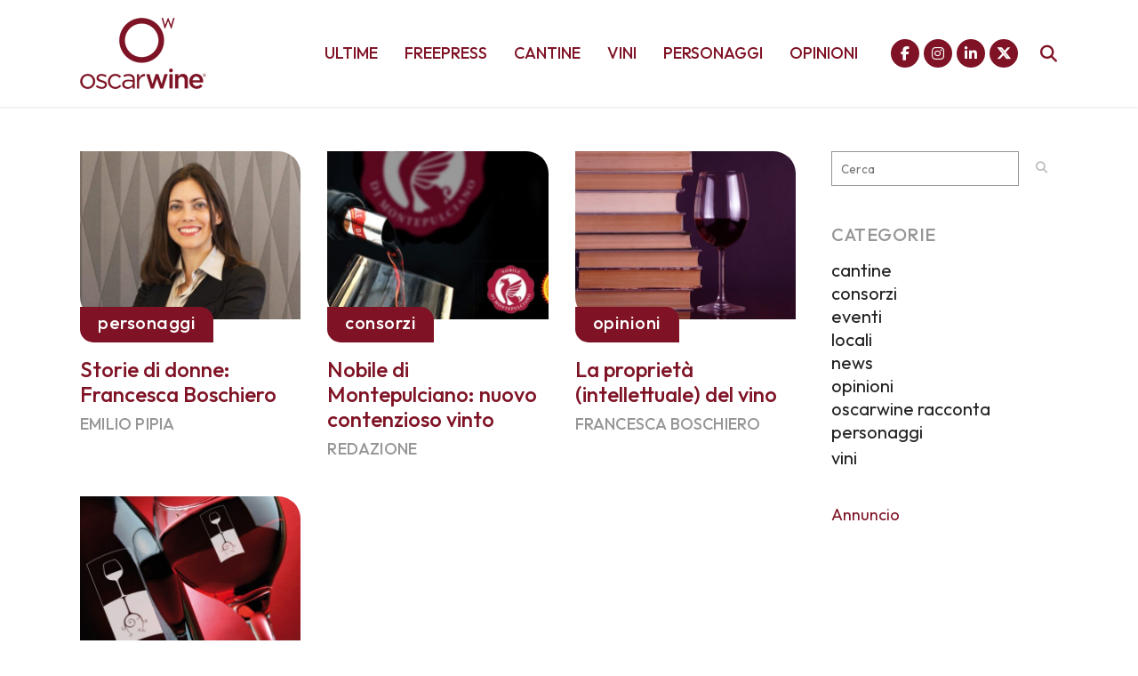

--- FILE ---
content_type: text/html; charset=UTF-8
request_url: https://www.oscarwine.it/tag/brandidentity/
body_size: 27733
content:
<!DOCTYPE html>
<html lang="it-IT">
<head>
	<meta charset="UTF-8" />
	
				<meta name="viewport" content="width=device-width,initial-scale=1,user-scalable=no">
		
            
            
	<link rel="profile" href="https://gmpg.org/xfn/11" />
	<link rel="pingback" href="https://www.oscarwine.it/xmlrpc.php" />

	
<!-- Author Meta Tags by Molongui Authorship, visit: https://wordpress.org/plugins/molongui-authorship/ -->
<!-- /Molongui Authorship -->

<meta name='robots' content='index, follow, max-image-preview:large, max-snippet:-1, max-video-preview:-1' />

	<!-- This site is optimized with the Yoast SEO plugin v26.8 - https://yoast.com/product/yoast-seo-wordpress/ -->
	<title>brandidentity Archivi &#183; oscarwine</title>
	<link rel="canonical" href="https://www.oscarwine.it/tag/brandidentity/" />
	<meta property="og:locale" content="it_IT" />
	<meta property="og:type" content="article" />
	<meta property="og:title" content="brandidentity Archivi &#183; oscarwine" />
	<meta property="og:url" content="https://www.oscarwine.it/tag/brandidentity/" />
	<meta property="og:site_name" content="oscarwine" />
	<meta property="og:image" content="https://www.oscarwine.it/wp-content/uploads/2023/11/oscarwine_logo_2023_sito.png" />
	<meta property="og:image:width" content="1201" />
	<meta property="og:image:height" content="675" />
	<meta property="og:image:type" content="image/png" />
	<meta name="twitter:card" content="summary_large_image" />
	<meta name="twitter:site" content="@oscarwineagency" />
	<script type="application/ld+json" class="yoast-schema-graph">{"@context":"https://schema.org","@graph":[{"@type":"CollectionPage","@id":"https://www.oscarwine.it/tag/brandidentity/","url":"https://www.oscarwine.it/tag/brandidentity/","name":"brandidentity Archivi &#183; oscarwine","isPartOf":{"@id":"https://www.oscarwine.it/#website"},"primaryImageOfPage":{"@id":"https://www.oscarwine.it/tag/brandidentity/#primaryimage"},"image":{"@id":"https://www.oscarwine.it/tag/brandidentity/#primaryimage"},"thumbnailUrl":"https://www.oscarwine.it/wp-content/uploads/2022/03/oscarwine_francesca_boschiero_04.jpg","breadcrumb":{"@id":"https://www.oscarwine.it/tag/brandidentity/#breadcrumb"},"inLanguage":"it-IT"},{"@type":"ImageObject","inLanguage":"it-IT","@id":"https://www.oscarwine.it/tag/brandidentity/#primaryimage","url":"https://www.oscarwine.it/wp-content/uploads/2022/03/oscarwine_francesca_boschiero_04.jpg","contentUrl":"https://www.oscarwine.it/wp-content/uploads/2022/03/oscarwine_francesca_boschiero_04.jpg","width":960,"height":720},{"@type":"BreadcrumbList","@id":"https://www.oscarwine.it/tag/brandidentity/#breadcrumb","itemListElement":[{"@type":"ListItem","position":1,"name":"Home","item":"https://www.oscarwine.it/"},{"@type":"ListItem","position":2,"name":"brandidentity"}]},{"@type":"WebSite","@id":"https://www.oscarwine.it/#website","url":"https://www.oscarwine.it/","name":"oscarwine","description":"raccontiamo storie di vino","publisher":{"@id":"https://www.oscarwine.it/#organization"},"alternateName":"oscarwine","potentialAction":[{"@type":"SearchAction","target":{"@type":"EntryPoint","urlTemplate":"https://www.oscarwine.it/?s={search_term_string}"},"query-input":{"@type":"PropertyValueSpecification","valueRequired":true,"valueName":"search_term_string"}}],"inLanguage":"it-IT"},{"@type":"Organization","@id":"https://www.oscarwine.it/#organization","name":"oscarwine","alternateName":"oscarwine","url":"https://www.oscarwine.it/","logo":{"@type":"ImageObject","inLanguage":"it-IT","@id":"https://www.oscarwine.it/#/schema/logo/image/","url":"https://www.oscarwine.it/wp-content/uploads/2022/10/oscarwine_logo_icon_2020.png","contentUrl":"https://www.oscarwine.it/wp-content/uploads/2022/10/oscarwine_logo_icon_2020.png","width":512,"height":512,"caption":"oscarwine"},"image":{"@id":"https://www.oscarwine.it/#/schema/logo/image/"},"sameAs":["https://www.facebook.com/oscarwineagency","https://x.com/oscarwineagency","https://www.instagram.com/oscarwineagency/","https://www.linkedin.com/company/oscarwine/"]}]}</script>
	<!-- / Yoast SEO plugin. -->


<link rel='dns-prefetch' href='//kit.fontawesome.com' />
<link rel='dns-prefetch' href='//www.googletagmanager.com' />
<link rel='dns-prefetch' href='//fonts.googleapis.com' />
<link rel='dns-prefetch' href='//pagead2.googlesyndication.com' />
<link rel="alternate" type="application/rss+xml" title="oscarwine &raquo; Feed" href="https://www.oscarwine.it/feed/" />
<link rel="alternate" type="application/rss+xml" title="oscarwine &raquo; brandidentity Feed del tag" href="https://www.oscarwine.it/tag/brandidentity/feed/" />
<!-- www.oscarwine.it is managing ads with Advanced Ads 2.0.16 – https://wpadvancedads.com/ --><script id="oscar-ready">
			window.advanced_ads_ready=function(e,a){a=a||"complete";var d=function(e){return"interactive"===a?"loading"!==e:"complete"===e};d(document.readyState)?e():document.addEventListener("readystatechange",(function(a){d(a.target.readyState)&&e()}),{once:"interactive"===a})},window.advanced_ads_ready_queue=window.advanced_ads_ready_queue||[];		</script>
		<style id='wp-img-auto-sizes-contain-inline-css' type='text/css'>
img:is([sizes=auto i],[sizes^="auto," i]){contain-intrinsic-size:3000px 1500px}
/*# sourceURL=wp-img-auto-sizes-contain-inline-css */
</style>
<link rel='stylesheet' id='animate-css' href='https://www.oscarwine.it/wp-content/plugins/qi-blocks/assets/css/plugins/animate/animate.min.css?ver=4.1.1' type='text/css' media='all' />
<style id='wp-emoji-styles-inline-css' type='text/css'>

	img.wp-smiley, img.emoji {
		display: inline !important;
		border: none !important;
		box-shadow: none !important;
		height: 1em !important;
		width: 1em !important;
		margin: 0 0.07em !important;
		vertical-align: -0.1em !important;
		background: none !important;
		padding: 0 !important;
	}
/*# sourceURL=wp-emoji-styles-inline-css */
</style>
<style id='wp-block-library-inline-css' type='text/css'>
:root{--wp-block-synced-color:#7a00df;--wp-block-synced-color--rgb:122,0,223;--wp-bound-block-color:var(--wp-block-synced-color);--wp-editor-canvas-background:#ddd;--wp-admin-theme-color:#007cba;--wp-admin-theme-color--rgb:0,124,186;--wp-admin-theme-color-darker-10:#006ba1;--wp-admin-theme-color-darker-10--rgb:0,107,160.5;--wp-admin-theme-color-darker-20:#005a87;--wp-admin-theme-color-darker-20--rgb:0,90,135;--wp-admin-border-width-focus:2px}@media (min-resolution:192dpi){:root{--wp-admin-border-width-focus:1.5px}}.wp-element-button{cursor:pointer}:root .has-very-light-gray-background-color{background-color:#eee}:root .has-very-dark-gray-background-color{background-color:#313131}:root .has-very-light-gray-color{color:#eee}:root .has-very-dark-gray-color{color:#313131}:root .has-vivid-green-cyan-to-vivid-cyan-blue-gradient-background{background:linear-gradient(135deg,#00d084,#0693e3)}:root .has-purple-crush-gradient-background{background:linear-gradient(135deg,#34e2e4,#4721fb 50%,#ab1dfe)}:root .has-hazy-dawn-gradient-background{background:linear-gradient(135deg,#faaca8,#dad0ec)}:root .has-subdued-olive-gradient-background{background:linear-gradient(135deg,#fafae1,#67a671)}:root .has-atomic-cream-gradient-background{background:linear-gradient(135deg,#fdd79a,#004a59)}:root .has-nightshade-gradient-background{background:linear-gradient(135deg,#330968,#31cdcf)}:root .has-midnight-gradient-background{background:linear-gradient(135deg,#020381,#2874fc)}:root{--wp--preset--font-size--normal:16px;--wp--preset--font-size--huge:42px}.has-regular-font-size{font-size:1em}.has-larger-font-size{font-size:2.625em}.has-normal-font-size{font-size:var(--wp--preset--font-size--normal)}.has-huge-font-size{font-size:var(--wp--preset--font-size--huge)}.has-text-align-center{text-align:center}.has-text-align-left{text-align:left}.has-text-align-right{text-align:right}.has-fit-text{white-space:nowrap!important}#end-resizable-editor-section{display:none}.aligncenter{clear:both}.items-justified-left{justify-content:flex-start}.items-justified-center{justify-content:center}.items-justified-right{justify-content:flex-end}.items-justified-space-between{justify-content:space-between}.screen-reader-text{border:0;clip-path:inset(50%);height:1px;margin:-1px;overflow:hidden;padding:0;position:absolute;width:1px;word-wrap:normal!important}.screen-reader-text:focus{background-color:#ddd;clip-path:none;color:#444;display:block;font-size:1em;height:auto;left:5px;line-height:normal;padding:15px 23px 14px;text-decoration:none;top:5px;width:auto;z-index:100000}html :where(.has-border-color){border-style:solid}html :where([style*=border-top-color]){border-top-style:solid}html :where([style*=border-right-color]){border-right-style:solid}html :where([style*=border-bottom-color]){border-bottom-style:solid}html :where([style*=border-left-color]){border-left-style:solid}html :where([style*=border-width]){border-style:solid}html :where([style*=border-top-width]){border-top-style:solid}html :where([style*=border-right-width]){border-right-style:solid}html :where([style*=border-bottom-width]){border-bottom-style:solid}html :where([style*=border-left-width]){border-left-style:solid}html :where(img[class*=wp-image-]){height:auto;max-width:100%}:where(figure){margin:0 0 1em}html :where(.is-position-sticky){--wp-admin--admin-bar--position-offset:var(--wp-admin--admin-bar--height,0px)}@media screen and (max-width:600px){html :where(.is-position-sticky){--wp-admin--admin-bar--position-offset:0px}}
/*# sourceURL=/wp-includes/css/dist/block-library/common.min.css */
</style>
<style id='classic-theme-styles-inline-css' type='text/css'>
/*! This file is auto-generated */
.wp-block-button__link{color:#fff;background-color:#32373c;border-radius:9999px;box-shadow:none;text-decoration:none;padding:calc(.667em + 2px) calc(1.333em + 2px);font-size:1.125em}.wp-block-file__button{background:#32373c;color:#fff;text-decoration:none}
/*# sourceURL=/wp-includes/css/classic-themes.min.css */
</style>
<style id='font-awesome-svg-styles-default-inline-css' type='text/css'>
.svg-inline--fa {
  display: inline-block;
  height: 1em;
  overflow: visible;
  vertical-align: -.125em;
}
/*# sourceURL=font-awesome-svg-styles-default-inline-css */
</style>
<link rel='stylesheet' id='font-awesome-svg-styles-css' href='https://www.oscarwine.it/wp-content/uploads/font-awesome/v6.7.2/css/svg-with-js.css' type='text/css' media='all' />
<style id='font-awesome-svg-styles-inline-css' type='text/css'>
   .wp-block-font-awesome-icon svg::before,
   .wp-rich-text-font-awesome-icon svg::before {content: unset;}
/*# sourceURL=font-awesome-svg-styles-inline-css */
</style>
<link rel='stylesheet' id='gn-frontend-gnfollow-style-css' href='https://www.oscarwine.it/wp-content/plugins/gn-publisher/assets/css/gn-frontend-gnfollow.min.css?ver=1.5.26' type='text/css' media='all' />
<link rel='stylesheet' id='qi-blocks-grid-css' href='https://www.oscarwine.it/wp-content/plugins/qi-blocks/assets/dist/grid.css?ver=1.4.7' type='text/css' media='all' />
<link rel='stylesheet' id='qi-blocks-main-css' href='https://www.oscarwine.it/wp-content/plugins/qi-blocks/assets/dist/main.css?ver=1.4.7' type='text/css' media='all' />
<link rel='stylesheet' id='qi-addons-for-elementor-grid-style-css' href='https://www.oscarwine.it/wp-content/plugins/qi-addons-for-elementor/assets/css/grid.min.css?ver=1.9.5' type='text/css' media='all' />
<link rel='stylesheet' id='qi-addons-for-elementor-helper-parts-style-css' href='https://www.oscarwine.it/wp-content/plugins/qi-addons-for-elementor/assets/css/helper-parts.min.css?ver=1.9.5' type='text/css' media='all' />
<link rel='stylesheet' id='qi-addons-for-elementor-style-css' href='https://www.oscarwine.it/wp-content/plugins/qi-addons-for-elementor/assets/css/main.min.css?ver=1.9.5' type='text/css' media='all' />
<link rel='stylesheet' id='mediaelement-css' href='https://www.oscarwine.it/wp-includes/js/mediaelement/mediaelementplayer-legacy.min.css?ver=4.2.17' type='text/css' media='all' />
<link rel='stylesheet' id='wp-mediaelement-css' href='https://www.oscarwine.it/wp-includes/js/mediaelement/wp-mediaelement.min.css?ver=6.9' type='text/css' media='all' />
<link rel='stylesheet' id='bridge-default-style-css' href='https://www.oscarwine.it/wp-content/themes/bridge/style.css?ver=6.9' type='text/css' media='all' />
<link rel='stylesheet' id='bridge-qode-font_awesome-css' href='https://www.oscarwine.it/wp-content/themes/bridge/css/font-awesome/css/font-awesome.min.css?ver=6.9' type='text/css' media='all' />
<link rel='stylesheet' id='bridge-qode-font_elegant-css' href='https://www.oscarwine.it/wp-content/themes/bridge/css/elegant-icons/style.min.css?ver=6.9' type='text/css' media='all' />
<link rel='stylesheet' id='bridge-qode-linea_icons-css' href='https://www.oscarwine.it/wp-content/themes/bridge/css/linea-icons/style.css?ver=6.9' type='text/css' media='all' />
<link rel='stylesheet' id='bridge-qode-dripicons-css' href='https://www.oscarwine.it/wp-content/themes/bridge/css/dripicons/dripicons.css?ver=6.9' type='text/css' media='all' />
<link rel='stylesheet' id='bridge-qode-kiko-css' href='https://www.oscarwine.it/wp-content/themes/bridge/css/kiko/kiko-all.css?ver=6.9' type='text/css' media='all' />
<link rel='stylesheet' id='bridge-qode-font_awesome_5-css' href='https://www.oscarwine.it/wp-content/themes/bridge/css/font-awesome-5/css/font-awesome-5.min.css?ver=6.9' type='text/css' media='all' />
<link rel='stylesheet' id='bridge-stylesheet-css' href='https://www.oscarwine.it/wp-content/themes/bridge/css/stylesheet.min.css?ver=6.9' type='text/css' media='all' />
<style id='bridge-stylesheet-inline-css' type='text/css'>
   .archive.disabled_footer_top .footer_top_holder, .archive.disabled_footer_bottom .footer_bottom_holder { display: none;}


/*# sourceURL=bridge-stylesheet-inline-css */
</style>
<link rel='stylesheet' id='bridge-print-css' href='https://www.oscarwine.it/wp-content/themes/bridge/css/print.css?ver=6.9' type='text/css' media='all' />
<link rel='stylesheet' id='qode_news_style-css' href='https://www.oscarwine.it/wp-content/plugins/qode-news/assets/css/news-map.min.css?ver=6.9' type='text/css' media='all' />
<link rel='stylesheet' id='bridge-responsive-css' href='https://www.oscarwine.it/wp-content/themes/bridge/css/responsive.min.css?ver=6.9' type='text/css' media='all' />
<link rel='stylesheet' id='qode_news_responsive_style-css' href='https://www.oscarwine.it/wp-content/plugins/qode-news/assets/css/news-map-responsive.min.css?ver=6.9' type='text/css' media='all' />
<link rel='stylesheet' id='bridge-style-dynamic-css' href='https://www.oscarwine.it/wp-content/themes/bridge/css/style_dynamic.css?ver=1753476154' type='text/css' media='all' />
<link rel='stylesheet' id='bridge-style-dynamic-responsive-css' href='https://www.oscarwine.it/wp-content/themes/bridge/css/style_dynamic_responsive.css?ver=1753476154' type='text/css' media='all' />
<style id='bridge-style-dynamic-responsive-inline-css' type='text/css'>
.footer_top h5 {
    margin: 0 0 29px;
}

.footer_top .widget.widget_nav_menu li{
float: left;
padding-right: 21%;
font-size: 16px;
}

.footer_top .widget.widget_nav_menu ul li:nth-child(2n+1){
clear: both
}

.page_not_found {
    margin: 0px 18% 83px;
}
.page_not_found h2 {
    margin: 0px 0 20px;
}

ul.qode_twitter_widget {
    color: #fff;
}
ul.qode_twitter_widget .h5 {
    color: #fff;
}


.testimonials_c_holder .testimonial_content_inner {
    background: transparent;
    padding: 20px 20px;
}
.testimonials_c_holder .testimonial_content_inner .testimonial_image_holder {
    margin-bottom: 22px;
}
.testimonials_c_holder .testimonial_content_inner .testimonial_author {
    margin-top: 29px;
}
.testimonials_c_holder .flex-control-nav {
    margin-top: 21px;
}

header div.wpcf7 .ajax-loader{
display: none;
}

.side_menu_button>a.search_button{
position: relative;
top: -6px;
}

nav.main_menu.left{
padding-left: 18px;
}

.header-widget.widget_nav_menu{
  padding: 0;
}

.header_top .header-widget p{
padding-left: 0;
}

.header-widget.widget_nav_menu ul.menu li a{
padding-left: 17px;
position: relative;
}

.header-widget.widget_nav_menu ul.menu li a:before{
content: '';
position: absolute;
right: -9px;
top: 10px;
width: 1px;
height: 12px;
background-color: #000;
}

.header-widget.widget_nav_menu ul.menu li:last-child a:before{
display: none;
}

@media only screen and (max-width: 1440px){
nav.main_menu > ul > li > a{
padding: 0 15px;
}

header .wpcf7-form{
max-width: 70%;
display: inline-block;
}

.header_bottom_right_widget_holder{
text-align: right;
}
}

@media only screen and (max-width: 1199px){
header .wpcf7-form{
display: none;
}
}

.subtitle{
margin: 16px 0 0;
max-width: 50%;
margin: 21px auto;
}

footer .widget.widget_categories ul li{
margin: 0 0 18px;
}

.qode-banner .qode-banner-content{
background-color: transparent;
}

.qode-banner:hover .qode-banner-content{
opacity: 1;
}

.qode-banner .qode-banner-content .qode-banner-text-holder{
text-align: left;
}

.qode-banner .qode-banner-content h6{
font-family: 'Work Sans', sans-serif;
font-size: 11px;
text-transform: uppercase;
color: #000 !important;
font-weight: 600;
margin: 19px 0 0;
}

.qode-banner .qode-banner-content{
padding: 62px 70px;
}

.elementor-widget-wp-widget-qode_twitter_widget h5{
color: #fff;
margin: 0 0 40px;
}

ul.qode_twitter_widget li{
list-style-type: none;
margin: 0 0 40px;
}

ul.qode_twitter_widget ul li:last-child{
margin: 0;
}

ul.qode_twitter_widget li a{
color: #f3e240;
}

ul.qode_twitter_widget li a:hover{
color: #f23801;
}

ul.qode_twitter_widget .qode_tweet_text{
font-family: "Merriweather";
font-size: 15px;
line-height: 28px;
}

.qode-instagram-feed li{
margin: 0 !important;
padding: 0 !important
}

.q_social_icon_holder:hover .simple_social{
color: #00c5f6 !important;
}

.qode-news-single-news-template article .qode-post-text, .qode-news-reactions-holder, .qode-news-single-news-template .qode-blog-single-navigation, .qode-news-single-news-template .qode-comment-holder{
padding-left: 0;
}

.qode-news-single-news-template article .qode-tags-holder, .qode-news-single-news-template article .qode-post-info-bottom, .qode-news-reactions{
border-bottom-style: dotted;
}


.qode-news-single-news-template article .qode-post-info-after-title a, .qode-news-single-news-template article .qode-post-info-after-title span, .qode-news-single-news-template article .qode-post-info-after-title>div a{
font-family: 'Poppins', sans-serif;
font-size: 12px;
color: #959595;
letter-spacing: 0.1em;
}

.qode-news-single-news-template article .qode-tags-holder .qode-tags-title{
font-size: 16px;
}

.qode-news-reactions .qode-news-reaction-term .qode-rt-content{
margin-top: 5px;
}

.qode-news-reactions .qode-news-reaction-term .qode-rt-content .qode-rt-name{
font-family: 'Poppins', sans-serif;
font-weight: 500;
color: #222222;
}

.qode-news-reactions .qode-news-reaction-term:hover .qode-rt-content .qode-rt-name{
color: rgba(242,56,1,1)
}

.qode-news-reactions .qode-news-reaction-term .qode-rt-content .qode-rt-value{
font-family: 'Work Sans', sans-serif;
color: #b5b5b5;
font-size: 12px;
}

.qode-news-single-news-template .qode-blog-single-navigation .qode-blog-single-next, .qode-news-single-news-template .qode-blog-single-navigation .qode-blog-single-prev{
padding: 0;
background-color: transparent;
}

.qode-news-single-news-template .qode-blog-single-navigation .qode-blog-single-next .qode-blog-single-nav-label, .qode-news-single-news-template .qode-blog-single-navigation .qode-blog-single-prev .qode-blog-single-nav-label{
color: #000;
font-size: 15px;
letter-spacing: -0.02em;
    font-weight: 400;
}

.qode-news-single-news-template .qode-blog-single-navigation .qode-blog-single-next .qode-blog-single-nav-mark, .qode-news-single-news-template .qode-blog-single-navigation .qode-blog-single-prev .qode-blog-single-nav-mark{
color: #000;
font-size: 28px;
}

.qode-news-single-news-template .qode-blog-single-navigation .qode-blog-single-prev .qode-blog-single-nav-mark, .qode-news-single-news-template .qode-blog-single-navigation .qode-blog-single-next .qode-blog-single-nav-mark{
margin: 0;
}

.qode-news-single-news-template .qode-blog-single-navigation .qode-blog-single-next:hover, .qode-news-single-news-template .qode-blog-single-navigation .qode-blog-single-prev:hover{
background-color: transparent;
color: #000;
}

.qode-news-single-news-template .qode-blog-single-navigation .qode-blog-single-prev{
margin-left: -8px;
}

.qode-news-single-news-template .qode-blog-single-navigation .qode-blog-single-next{
margin-right: -8px;
}

aside .widget.posts_holder ul li:not(:last-child){
margin: 0 0 31px;
}


.qode-post-carousel1 .qode-ni-content{
text-align: left;
}

.qode-news-holder .qode-post-info-category a{
margin-left: 0;
font-family: 'Poppins', sans-serif;
text-transform: lowercase;
color: #000;
font-size: 12px;
letter-spacing: 0.2em;
font-weight: 500
}

.qode-news-holder .qode-post-info-category a span{
padding: 0 15px;
line-height: 28px;
}

.qode-layout1-item .qode-post-title{
margin-bottom: 11px;
}

.qode-layout1-item .qode-post-info-date{
font-family: 'Poppins', sans-serif;
font-size: 12px;
color: #959595;
letter-spacing: 0.1em;
}


.qode-news-holder .qode-post-info-date a{
font-family: 'Poppins', sans-serif;
font-size: 12px;
color: #959595;
letter-spacing: 0.1em;
}

.qode-news-holder .qode-post-info-category a{
font-family: 'Poppins', sans-serif;
text-transform: lowercase;
color: #000;
font-size: 12px;
letter-spacing: 0.2em;
font-weight: 500
}

.qode-news-holder .qode-post-info-category a span{
padding: 0 15px;
line-height: 28px;
}


.elementor-widget.elementor-widget-sidebar .widget .qode-layout2-item .qode-post-title, .elementor-widget.elementor-widget-sidebar .widget .qode-layout2-item .qode-post-title a{
font-size: 16px;
line-height: 21px;
margin-bottom: 0;
}

.elementor-widget.elementor-widget-sidebar .widget .qode-layout2-item .qode-post-info-date a, .elementor-widget.elementor-widget-sidebar .widget .qode-layout1-item .qode-post-info-date a{
font-family: 'Poppins', sans-serif;
font-size: 12px;
color: #959595;
letter-spacing: 0.1em;
}

.elementor-widget.elementor-widget-sidebar .widget .qode-news-list-inner-holder .qode-layout2-item{
padding: 28px 0;
border-bottom: 1px dotted #909090
}

.elementor-widget.elementor-widget-sidebar .widget.qode-news-widget.qode-news-layout2-widget {
margin: 0 0 28px;
}

.elementor-widget.elementor-widget-sidebar .widget .qode-news-list-inner-holder .qode-layout1-item{
padding: 31px 0;
border-bottom: 1px dotted #909090;
position: relative;
}

.elementor-widget.elementor-widget-sidebar .widget .qode-news-list-inner-holder .qode-layout1-item:last-child{
border: none;
}

.elementor-widget.elementor-widget-sidebar .widget.qode-news-widget.qode-news-layout1-widget {
margin: 0 0 0px;
}

.qode-show-numbers .qode-layout1-item:after{
top: 50%;
transform: translateY(-50%);
color: #f7cbe5;
}

.elementor-widget.elementor-widget-sidebar .widget .qode-layout1-item .qode-post-title, .elementor-widget.elementor-widget-sidebar .widget .qode-layout1-item .qode-post-title a{
font-size: 18px;
line-height: 24px;
}

.elementor-widget.elementor-widget-sidebar .widget .qode-layout1-item .qode-post-info-date{
margin: 0;
}

.elementor-widget.elementor-widget-sidebar .widget.widget_recent_entries{
text-align: center;
}

.elementor-widget.elementor-widget-sidebar .widget.widget_recent_entries ul li:not(:last-child){
text-align: center;
margin: 0 0 31px;
}

.drop_down .wide.wide_background .second .inner ul{
    width: 1400px !important;
}

@media only screen and (max-width: 1440px){
    .drop_down .wide.wide_background .second .inner ul{
        width: 1100px !important;
    }
}


@media only screen and (max-width: 1200px){
    .drop_down .wide.wide_background .second .inner ul{
        width: 950px !important;
    }
}

header .qode-news-holder.qode-news-columns-4 .qode-news-item{
    width: 25%;
}

.drop_down .wide.wide_background .second .inner ul li{
    width: 100%;
}

.qode-post-excerpt-holder {
    font-family: 'Merriweather', sans-serif;
}



.drop_down .second .inner .qode-layout1-item .qode-post-info-category a{
font-family: 'Poppins', sans-serif;
text-transform: lowercase;
color: #000;
font-size: 12px;
letter-spacing: 0.2em;
font-weight: 500;
margin-left: 0;
}

.drop_down .second .inner .qode-layout1-item .qode-post-info-category a span{
padding: 0 15px;
line-height: 28px;
}

.drop_down .second .inner .qode-layout1-item .qode-post-info-date a{
font-family: 'Poppins', sans-serif;
font-size: 12px;
color: #959595;
letter-spacing: 0.1em;
}

.drop_down .second .inner .qode-layout1-item .qode-post-title{
padding: 0 0 5px;
}

.drop_down .second .inner .qode-layout1-item .qode-post-title a{
font-size: 16px;
line-height: 21px;
margin-bottom: 0;
color: #000;
text-transform: none;
font-weight: 400;
}

.archive .qode-layout1-item {
text-align: left;
}


.qode-layout-number .qode-layout1-item .qode-post-title{
margin-top: 23px;
padding-right: 35px;
}

.qode-layout-number .qode-layout1-item .qode-post-title a{
font-size: 22px !important;
line-height: 28px !important;
}

.elementor-widget.elementor-widget-sidebar .widget .qode-layout-number .qode-news-list-inner-holder .qode-layout1-item{
padding: 0;
border: none;
}

.qode-layout-number.qode-show-numbers .qode-layout1-item:after{
bottom: -8px;
top: initial;
transform: none;
left: 0;
}
.archive .qode-layout1-item .qode-post-title,
.archive .qode-layout1-item .qode-post-title a {
font-size: 22px;
line-height: 28px;
font-weight: 400;
letter-spacing: 0px;
text-transform: none;
}

.category-latest-news .qode-news-holder.qode-layout1,
.author .qode-news-holder.qode-layout1 {
padding-bottom: 115px;
}



.qode-slider1-item .qode-ni-title-holder .qode-post-title a{
    background-color: transparent;
    color: #f23801;
    padding-left: 0;
}


.qode-comment-form #respond [type=text],
.qode-comment-form #respond [type=email],
.qode-comment-form #respond textarea {
margin: 0 0 13px;
padding-left: 20px;
border: 1px solid #dedede;
font-size: 12px;
letter-spacing: -0.02em;
font-family: 'Merriweather', sans-serif;
color: #000;
}

.qode-comment-form #respond textarea {
height: 216px;
padding-top: 18px;
}

.qode-comment-form #respond [type=text]::placeholder,
.qode-comment-form #respond [type=email]::placeholder,
.qode-comment-form #respond textarea::placeholder {
color: #000;
}

.qode-comment-form .three_columns>.column1>.column_inner {
padding: 0 8px 0 0;
}

.qode-comment-form .three_columns>.column2>.column_inner {
padding: 0 5px 0 5px;
}

.qode-comment-form .three_columns>.column3>.column_inner {
padding: 0 0 0 8px;
}

.comment-form-cookies-consent {
padding-bottom: 14px;
}

.qode-news-single-news-template .qode-comment-form .comment-reply-title {
margin: 0 0 18px;
font-size: 22px;
line-height: 36px;
}

.widget.qode-news-widget.qode-news-layout1-widget{
    text-align: center;
}

.widget .qode-news-holder .qode-post-info-category a{
    margin: 0 0 -8px;
    top: 0;
}

aside.sidebar .widget .qode-news-holder .qode-post-info-category a span, .elementor-widget-sidebar .widget .qode-news-holder .qode-post-info-category a span{
    font-family: 'Poppins', sans-serif;
    text-transform: lowercase;
    color: #00c5f6;
    font-size: 12px;
    letter-spacing: 0.2em;
    font-weight: 500;
    background-color: transparent !important
}

.elementor-widget.elementor-widget-sidebar .widget .qode-sidebar-no-border  .qode-news-list-inner-holder .qode-layout1-item{
    border: none;
}


.qode-slider1-owl .owl-dots .owl-dot{
    padding: 16px;
    box-sizing: border-box;
}

.qode-slider1-owl .owl-dots .owl-dot:nth-child(4n+1){
    background-color: #f7cbe5;
}

.qode-slider1-owl .owl-dots .owl-dot:nth-child(4n+2){
    background-color: #f3e240;
}

.qode-slider1-owl .owl-dots .owl-dot:nth-child(4n+3){
    background-color: #20c4f4;
}

.qode-slider1-owl .owl-dots .owl-dot:nth-child(4n){
    background-color: #f15b4e;
}

.qode-slider1-owl .owl-dots .owl-dot .qode-slider1-pag-title{
    color: #000;
    font-size: 18px;
    line-height: 24px;
    margin-top: 3px;
    margin-bottom: 6px;
}

.qode-slider1-owl .owl-dots .owl-dot .qode-slider1-pag-date{
    color: #000;
    font-size: 12px;
    letter-spacing: 0.1em;
}

.qode-slider1-owl .owl-dots .owl-dot .qode-slider1-pag-date i{
    top: -1px;
}

.qode-slider1-owl .owl-dots .owl-dot .qode-slider1-pag-info-holder{
    padding-left: 102px
}

.qode-slider1-owl .owl-dots{
    height: 77%;
    margin: 2px 0 0;
}

.qode-slider1-item .qode-ni-content .qode-ni-content-table{
width: 46%;
}

.qode-slider1-item.qode-slider-size-landscape{
padding-top: 48.3% !important;
}

.qode-slider1-item .qode-news-item-image-holder:after{
    background-color: transparent;
}

.qode-slider1-item .qode-post-excerpt-holder{
    color: #222;
}

.qode-slider1-item .qode-blog-share a{
    color: #222;
}

.qode-news-holder .qode-post-info-date a i{
display: none;
}


.qode-layout1-item .qode-ni-content{
padding-right: 35px;
}

aside.sidebar .qode-layout1-item .qode-ni-content, .elementor-widget-sidebar .qode-layout1-item .qode-ni-content{
padding: 0;
}

.elementor-widget.elementor-widget-sidebar .widget .qode-news-list-inner-holder .qode-layout2-item:first-child{
border-top: 1px dotted #909090;
}

.elementor-widget.elementor-widget-sidebar .widget .qode-sidebar-no-border .qode-news-list-inner-holder .qode-layout1-item{
border-bottom: 1px dotted #909090;
}

.elementor-widget.elementor-widget-sidebar .widget .qode-sidebar-no-border, aside.sidebar .widget.qode-news-widget .qode-news-holder{
overflow: hidden;
}

.elementor-widget.elementor-widget-sidebar .widget .qode-sidebar-no-border .qode-news-list-inner-holder .qode-layout1-item:first-child, aside.sidebar .widget .qode-sidebar-no-border .qode-news-list-inner-holder .qode-layout1-item:first-child{
border-top: 1px dotted #909090;
margin-top: 20px;
}

.wpb_widgetised_column .qode-news-layout1-widget>h5, aside.sidebar .qode-news-layout1-widget>h5{
border-bottom: none;
}

aside.sidebar .widget .qode-sidebar-no-border .qode-news-list-inner-holder .qode-layout1-item:last-child{
border-bottom: 1px dotted #909090;
margin: 0 0 0px;
}

aside.sidebar .widget .qode-news-holder.qode-nl-normal-space .qode-news-list-inner-holder{
margin-bottom: 0;
}.elementor-widget.elementor-widget-sidebar .widget .qode-news-list-inner-holder .qode-layout2-item:first-child{
border-top: 1px dotted #909090;
}

.elementor-widget.elementor-widget-sidebar .widget .qode-sidebar-no-border .qode-news-list-inner-holder .qode-layout1-item{
border-bottom: 1px dotted #909090;
}

.elementor-widget.elementor-widget-sidebar .widget .qode-sidebar-no-border, aside.sidebar .widget.qode-news-widget .qode-news-holder{
overflow: hidden;
}

.elementor-widget.elementor-widget-sidebar .widget .qode-sidebar-no-border .qode-news-list-inner-holder .qode-layout1-item:first-child, aside.sidebar .widget .qode-sidebar-no-border .qode-news-list-inner-holder .qode-layout1-item:first-child{
border-top: 1px dotted #909090;
margin-top: 20px;
}

.wpb_widgetised_column .qode-news-layout1-widget>h5, aside.sidebar .qode-news-layout1-widget>h5{
border-bottom: none;
}

aside.sidebar .widget .qode-sidebar-no-border .qode-news-list-inner-holder .qode-layout1-item:last-child{
border-bottom: 1px dotted #909090;
margin: 0 0 0px;
}

aside.sidebar .widget .qode-news-holder.qode-nl-normal-space .qode-news-list-inner-holder{
margin-bottom: 0;
}

.qode-dotted-separator {
border-bottom: 1px dotted #909090;
margin-top: 20px;
margin-bottom: -15px;
}



.elementor-widget-sidebar .widget.qode-news-widget.qode-news-layout1-widget{
text-align: left;
}

.widget.qode-news-widget.qode-news-layout1-widget ~ .widget.qode-news-widget.qode-news-layout1-widget {
text-align: center;
}

.qode-layout1.qode-sidebar-no-border .qode-post-title{
padding: 0px 40px;
}

.elementor-widget.elementor-widget-sidebar .widget .qode-news-list-inner-holder .qode-layout1-item:first-child{
    border-top: 1px dotted #909090;
}

.qode-slider1-owl .owl-dots .owl-dot .qode-slider1-pag-date i{
    display: none;
}

@media only screen and (min-width: 1024px) and (max-width: 1440px){
.qode-slider1-item .qode-ni-title-holder .qode-post-title{
font-size: 70px;
line-height: 75px;
}
}

@media only screen and (max-width: 1024px){
.qode-slider1 .qode-slider1-owl .owl-dots .qode-slider1-pag-thumb{
display: block;
}
}

@media only screen and (max-width: 768px){
.qode-slider1 .qode-slider1-owl .owl-dots .qode-slider1-pag-thumb{
display: none;
}

.qode-slider1-owl .owl-dots .owl-dot .qode-slider1-pag-info-holder{
padding-left: 0;
}
}

@media only screen and (max-width: 480px){
.qode-slider1-item .qode-ni-content .qode-ni-content-table{
width: 100%;
}
}


.qode-news-single-news-template article .qode-post-title{
font-size: 40px;
margin: 0 0 0px;
}

.qode-news-single-news-template article .qode-post-info-after-title{
margin-bottom: 20px;
}

.qode-news-single-news-template .qode-comment-holder .qode-comments-title h4{
font-size: 22px;
line-height: 36px;
}

.qode-news-single-news-template .qode-comment-holder .qode-comments-title h4{
font-size: 22px;
line-height: 36px;
}

.qode-news-single-news-template .qode-comment-holder .qode-comment-text .qode-comment-date{
font-family: 'Poppins', sans-serif;
font-size: 12px;
}

.qode-news-single-news-template .qode-comment-holder .qode-comment-text .qode-comment-name{
font-size: 16px;
line-height: 26px;
}

.qode-news-single-news-template .qode-comment-form .qode-comment-form-inner {
    padding: 19px 0 106px;
}

aside.sidebar .widget .qode-layout2-item .qode-post-info-date a, aside.sidebar .widget .qode-layout1-item .qode-post-info-date a {
    font-family: 'Poppins', sans-serif;
    font-size: 12px;
    color: #959595;
    letter-spacing: 0.1em;
}

aside.sidebar .widget .qode-layout1-item .qode-post-title, aside.sidebar .widget .qode-layout1-item .qode-post-title a {
    font-size: 18px;
    line-height: 24px;
}

.qode-news-columns-1:not(.qode-left-alignment) .qode-layout1-item .qode-ni-content{
padding: 0 35px;
}

@media only screen and (max-width: 480px){
.qode-instagram-feed.qode-col-8 li{
width: 100%
}
}


.qode-layout-number.qode-news-holder.qode-nl-normal-space .qode-news-item{
padding-left: 15px !important;
padding-right: 15px !important;
}

.qode-layout-number.qode-show-numbers .qode-layout1-item:after{
left: 15px;
}

@media only screen and (max-width: 1024px){
.qode-layout-number.qode-news-holder.qode-nl-normal-space .qode-news-item{
margin-bottom: 30px !important;
}
}

@media only screen and (max-width: 768px){
.subtitle{
max-width: 100%;
}
}

@media only screen and (max-width: 480px){
.subtitle{
display: none;
}
}

@media only screen and (max-width: 768px){
.wpcf7-form .two_columns_form_without_space .column_left{
display: block;
width: 100%;
}

.wpcf7-form .two_columns_form_without_space .column_right{
display: block;
width: 100%;
margin: 10px 0 0
}
}
/*# sourceURL=bridge-style-dynamic-responsive-inline-css */
</style>
<link rel='stylesheet' id='bridge-style-handle-google-fonts-css' href='https://fonts.googleapis.com/css?family=Raleway%3A100%2C200%2C300%2C400%2C500%2C600%2C700%2C800%2C900%2C100italic%2C300italic%2C400italic%2C700italic%7COswald%3A100%2C200%2C300%2C400%2C500%2C600%2C700%2C800%2C900%2C100italic%2C300italic%2C400italic%2C700italic%7COutfit%3A100%2C200%2C300%2C400%2C500%2C600%2C700%2C800%2C900%2C100italic%2C300italic%2C400italic%2C700italic%7CRed+Hat+Display%3A100%2C200%2C300%2C400%2C500%2C600%2C700%2C800%2C900%2C100italic%2C300italic%2C400italic%2C700italic%7CMerriweather%3A100%2C200%2C300%2C400%2C500%2C600%2C700%2C800%2C900%2C100italic%2C300italic%2C400italic%2C700italic%7CPoppins%3A100%2C200%2C300%2C400%2C500%2C600%2C700%2C800%2C900%2C100italic%2C300italic%2C400italic%2C700italic%7CCabin%3A100%2C200%2C300%2C400%2C500%2C600%2C700%2C800%2C900%2C100italic%2C300italic%2C400italic%2C700italic&#038;subset=latin%2Clatin-ext&#038;ver=1.0.0' type='text/css' media='all' />
<link rel='stylesheet' id='bridge-core-dashboard-style-css' href='https://www.oscarwine.it/wp-content/plugins/bridge-core/modules/core-dashboard/assets/css/core-dashboard.min.css?ver=6.9' type='text/css' media='all' />
<link rel='stylesheet' id='swiper-css' href='https://www.oscarwine.it/wp-content/plugins/qi-addons-for-elementor/assets/plugins/swiper/8.4.5/swiper.min.css?ver=8.4.5' type='text/css' media='all' />
<link rel='stylesheet' id='bridge-childstyle-css' href='https://www.oscarwine.it/wp-content/themes/bridge-child/style.css?ver=6.9' type='text/css' media='all' />
<script type="text/javascript" id="real3d-flipbook-global-js-extra">
/* <![CDATA[ */
var flipbookOptions_global = {"pages":[],"pdfUrl":"","printPdfUrl":"","tableOfContent":[],"id":"","bookId":"","date":"","lightboxThumbnailUrl":"","mode":"fullscreen","viewMode":"webgl","pageTextureSize":"2048","pageTextureSizeSmall":"1500","pageTextureSizeMobile":"","pageTextureSizeMobileSmall":"1024","minPixelRatio":"1","pdfTextLayer":"true","zoomMin":"0.9","zoomStep":"2","zoomSize":"","zoomReset":"false","doubleClickZoom":"true","pageDrag":"true","singlePageMode":"false","pageFlipDuration":"1","sound":"true","startPage":"1","pageNumberOffset":"0","deeplinking":{"enabled":"false","prefix":""},"responsiveView":"true","responsiveViewTreshold":"768","responsiveViewRatio":"1","cover":"true","backCover":"true","scaleCover":"false","pageCaptions":"false","height":"400","responsiveHeight":"true","containerRatio":"","thumbnailsOnStart":"false","contentOnStart":"false","searchOnStart":"","searchResultsThumbs":"false","tableOfContentCloseOnClick":"true","thumbsCloseOnClick":"true","autoplayOnStart":"false","autoplayInterval":"3000","autoplayLoop":"true","autoplayStartPage":"1","rightToLeft":"false","pageWidth":"","pageHeight":"","thumbSize":"130","logoImg":"","logoUrl":"","logoUrlTarget":"","logoCSS":"position:absolute;left:0;top:0;","menuSelector":"","zIndex":"auto","preloaderText":"","googleAnalyticsTrackingCode":"","pdfBrowserViewerIfIE":"false","modeMobile":"","viewModeMobile":"","aspectMobile":"","aspectRatioMobile":"0.71","singlePageModeIfMobile":"false","logoHideOnMobile":"false","mobile":{"thumbnailsOnStart":"false","contentOnStart":"false","pagesInMemory":"6","bitmapResizeHeight":"","bitmapResizeQuality":"","currentPage":{"enabled":"false"},"pdfUrl":""},"lightboxCssClass":"","lightboxLink":"","lightboxLinkNewWindow":"true","lightboxBackground":"rgb(81, 85, 88)","lightboxBackgroundPattern":"","lightboxBackgroundImage":"https://www.oscarwine.it/wp-content/uploads/2025/04/schermata_blocco.jpg","lightboxContainerCSS":"display:inline-block;padding:10px;","lightboxThumbnailHeight":"300","lightboxThumbnailUrlCSS":"display:block;","lightboxThumbnailInfo":"false","lightboxThumbnailInfoText":"","lightboxThumbnailInfoCSS":"top: 0;  width: 100%; height: 100%; font-size: 16px; color: #000; background: rgba(255,255,255,.8);","showTitle":"true","showDate":"false","hideThumbnail":"false","lightboxText":"","lightboxTextCSS":"display:block;","lightboxTextPosition":"top","lightBoxOpened":"false","lightBoxFullscreen":"false","lightboxStartPage":"","lightboxMarginV":"0","lightboxMarginH":"0","lights":"true","lightPositionX":"0","lightPositionY":"150","lightPositionZ":"1400","lightIntensity":"0.6","shadows":"true","shadowMapSize":"2048","shadowOpacity":"0.2","shadowDistance":"15","pageHardness":"2","coverHardness":"2","pageRoughness":"1","pageMetalness":"0","pageSegmentsW":"6","pageSegmentsH":"1","pagesInMemory":"36","bitmapResizeHeight":"","bitmapResizeQuality":"","pageMiddleShadowSize":"4","pageMiddleShadowColorL":"#7F7F7F","pageMiddleShadowColorR":"#AAAAAA","antialias":"false","pan":"0","tilt":"0","rotateCameraOnMouseDrag":"true","panMax":"20","panMin":"-20","tiltMax":"0","tiltMin":"0","currentPage":{"enabled":"true","title":"pagina corrente","hAlign":"left","vAlign":"top"},"btnAutoplay":{"enabled":"true","title":"autoplay"},"btnNext":{"enabled":"true","title":"pagina successiva"},"btnLast":{"enabled":"false","title":"ultima pagina"},"btnPrev":{"enabled":"true","title":"pagina precedente"},"btnFirst":{"enabled":"false","title":"copertina"},"btnZoomIn":{"enabled":"true","title":"zoom in"},"btnZoomOut":{"enabled":"true","title":"zoom out"},"btnToc":{"enabled":"true","title":"in questo numero"},"btnThumbs":{"enabled":"true","title":"pagine"},"btnShare":{"enabled":"true","title":"condividi"},"btnNotes":{"enabled":"false","title":"Notes"},"btnDownloadPages":{"enabled":"false","url":"","title":"scarica pagine"},"btnDownloadPdf":{"enabled":"true","url":"","title":"scarica PDF","forceDownload":"true","openInNewWindow":"true"},"btnSound":{"enabled":"true","title":"suono"},"btnExpand":{"enabled":"true","title":"fullscreen"},"btnSingle":{"enabled":"true","title":"pagina singola"},"btnSearch":{"enabled":"false","title":"cerca"},"search":{"enabled":"false","title":"cerca"},"btnBookmark":{"enabled":"false","title":"segnalibri"},"btnPrint":{"enabled":"true","title":"stampa"},"btnTools":{"enabled":"true","title":"strumenti"},"btnClose":{"enabled":"true","title":"chiudi"},"whatsapp":{"enabled":"true"},"twitter":{"enabled":"true"},"facebook":{"enabled":"true"},"pinterest":{"enabled":"false"},"email":{"enabled":"true"},"linkedin":{"enabled":"true"},"digg":{"enabled":"false"},"reddit":{"enabled":"false"},"shareUrl":"","shareTitle":"","shareImage":"","layout":"1","icons":"FontAwesome","skin":"light","useFontAwesome5":"true","sideNavigationButtons":"true","menuNavigationButtons":"false","backgroundColor":"rgb(81, 85, 88)","backgroundPattern":"","backgroundImage":"","backgroundTransparent":"false","menuBackground":"","menuShadow":"","menuMargin":"0","menuPadding":"0","menuOverBook":"false","menuFloating":"false","menuTransparent":"false","menu2Background":"","menu2Shadow":"","menu2Margin":"0","menu2Padding":"0","menu2OverBook":"true","menu2Floating":"false","menu2Transparent":"true","skinColor":"","skinBackground":"","hideMenu":"false","menuAlignHorizontal":"center","btnColor":"","btnColorHover":"","btnBackground":"none","btnRadius":"0","btnMargin":"0","btnSize":"18","btnPaddingV":"10","btnPaddingH":"10","btnShadow":"","btnTextShadow":"","btnBorder":"","arrowColor":"#fff","arrowColorHover":"#fff","arrowBackground":"rgba(0,0,0,0)","arrowBackgroundHover":"rgba(0, 0, 0, .15)","arrowRadius":"4","arrowMargin":"4","arrowSize":"40","arrowPadding":"10","arrowTextShadow":"0px 0px 1px rgba(0, 0, 0, 1)","arrowBorder":"","closeBtnColorHover":"#FFF","closeBtnBackground":"rgba(0,0,0,.4)","closeBtnRadius":"0","closeBtnMargin":"0","closeBtnSize":"20","closeBtnPadding":"5","closeBtnTextShadow":"","closeBtnBorder":"","floatingBtnColor":"","floatingBtnColorHover":"","floatingBtnBackground":"","floatingBtnBackgroundHover":"","floatingBtnRadius":"","floatingBtnMargin":"","floatingBtnSize":"","floatingBtnPadding":"","floatingBtnShadow":"","floatingBtnTextShadow":"","floatingBtnBorder":"","currentPageMarginV":"5","currentPageMarginH":"5","arrowsAlwaysEnabledForNavigation":"true","arrowsDisabledNotFullscreen":"true","touchSwipeEnabled":"true","fitToWidth":"false","rightClickEnabled":"true","linkColor":"rgba(0, 0, 0, 0)","linkColorHover":"rgba(255, 255, 0, 1)","linkOpacity":"0.4","linkTarget":"_blank","pdfAutoLinks":"false","disableRange":"false","strings":{"print":"stampa","printLeftPage":"stampa pagina sinistra","printRightPage":"stampa pagina destra","printCurrentPage":"stampa pagina corrente","printAllPages":"stampa tutte le pagine","download":"download","downloadLeftPage":"download pagina sinistra","downloadRightPage":"download pagina destra","downloadCurrentPage":"download pagina corrente","downloadAllPages":"download tutte le pagine","bookmarks":"segnalibri","bookmarkLeftPage":"segnalibro pagina sinistra","bookmarkRightPage":"segnalibro pagina destra","bookmarkCurrentPage":"segnalibro pagina corrente","search":"cerca","findInDocument":"trova nel documento","pagesFoundContaining":"pagine trovate","noMatches":"nessuna corrispondenza","matchesFound":"corrispondenza trovata","page":"pagina","matches":"corrispondenze","thumbnails":"anteprime","tableOfContent":"in questo numero","share":"condividi","pressEscToClose":"premi ESC per uscire","password":"password","addNote":"aggiungi nota","typeInYourNote":"scrivi nella tua nota"},"access":"free","backgroundMusic":"","cornerCurl":"false","pdfTools":{"pageHeight":1500,"thumbHeight":200,"quality":0.8,"textLayer":"true","autoConvert":"true"},"slug":"","convertPDFLinks":"true","convertPDFLinksWithClass":"","convertPDFLinksWithoutClass":"","overridePDFEmbedder":"true","overrideDflip":"true","overrideWonderPDFEmbed":"true","override3DFlipBook":"true","overridePDFjsViewer":"true","resumeReading":"false","previewPages":"","previewMode":"","sideBtnColor":"#fff","sideBtnColorHover":"#fff","sideBtnBackground":"rgba(0,0,0,.3)","sideBtnRadius":"0","sideBtnMargin":"0","sideBtnSize":"25","sideBtnPaddingV":"10","sideBtnPaddingH":"10","s":"48909fbc"};
//# sourceURL=real3d-flipbook-global-js-extra
/* ]]> */
</script>
<script type="text/javascript" src="https://www.oscarwine.it/wp-includes/js/jquery/jquery.min.js?ver=3.7.1" id="jquery-core-js"></script>
<script type="text/javascript" src="https://www.oscarwine.it/wp-includes/js/jquery/jquery-migrate.min.js?ver=3.4.1" id="jquery-migrate-js"></script>
<script type="text/javascript" src="https://kit.fontawesome.com/oscarwine.js" id="font-awesome-kit-js"></script>
<script defer crossorigin="anonymous" type="text/javascript" src="https://kit.fontawesome.com/302bb8d1b6.js" id="font-awesome-official-js"></script>

<!-- Snippet del tag Google (gtag.js) aggiunto da Site Kit -->
<!-- Snippet Google Analytics aggiunto da Site Kit -->
<script type="text/javascript" src="https://www.googletagmanager.com/gtag/js?id=G-WTQHQYDFWL" id="google_gtagjs-js" async></script>
<script type="text/javascript" id="google_gtagjs-js-after">
/* <![CDATA[ */
window.dataLayer = window.dataLayer || [];function gtag(){dataLayer.push(arguments);}
gtag("set","linker",{"domains":["www.oscarwine.it"]});
gtag("js", new Date());
gtag("set", "developer_id.dZTNiMT", true);
gtag("config", "G-WTQHQYDFWL");
//# sourceURL=google_gtagjs-js-after
/* ]]> */
</script>
<link rel="https://api.w.org/" href="https://www.oscarwine.it/wp-json/" /><link rel="alternate" title="JSON" type="application/json" href="https://www.oscarwine.it/wp-json/wp/v2/tags/307" /><link rel="EditURI" type="application/rsd+xml" title="RSD" href="https://www.oscarwine.it/xmlrpc.php?rsd" />
<meta name="generator" content="WordPress 6.9" />
<meta name="generator" content="Site Kit by Google 1.170.0" /><link rel="alternate" type="application/rss+xml" href="https://www.oscarwine.it/feed/" />
<link rel="alternate" type="application/rss+xml" href="https://www.oscarwine.it/category/news/feed/" />
<link rel="alternate" type="application/rss+xml" href="https://www.oscarwine.it/category/eventi/feed/" />
<link rel="alternate" type="application/rss+xml" href="https://www.oscarwine.it/category/cantine/feed/" />
<link rel="alternate" type="application/rss+xml" href="https://www.oscarwine.it/category/consorzi/feed/" />
<link rel="alternate" type="application/rss+xml" href="https://www.oscarwine.it/category/opinioni/feed/" />
<link rel="alternate" type="application/rss+xml" href="https://www.oscarwine.it/category/personaggi/feed/" />
<link rel="alternate" type="application/rss+xml" href="https://www.oscarwine.it/category/vini/feed/" />
<link rel="alternate" type="application/rss+xml" href="https://www.oscarwine.it/category/locali/feed/" />
<link rel="alternate" type="application/rss+xml" href="https://www.oscarwine.it/category/oscarwine-racconta/feed/" />
            <style>
                .molongui-disabled-link
                {
                    border-bottom: none !important;
                    text-decoration: none !important;
                    color: inherit !important;
                    cursor: inherit !important;
                }
                .molongui-disabled-link:hover,
                .molongui-disabled-link:hover span
                {
                    border-bottom: none !important;
                    text-decoration: none !important;
                    color: inherit !important;
                    cursor: inherit !important;
                }
            </style>
            
<!-- Meta tag Google AdSense aggiunti da Site Kit -->
<meta name="google-adsense-platform-account" content="ca-host-pub-2644536267352236">
<meta name="google-adsense-platform-domain" content="sitekit.withgoogle.com">
<!-- Fine dei meta tag Google AdSense aggiunti da Site Kit -->
<meta name="generator" content="Elementor 3.34.2; features: additional_custom_breakpoints; settings: css_print_method-external, google_font-enabled, font_display-auto">
			<style>
				.e-con.e-parent:nth-of-type(n+4):not(.e-lazyloaded):not(.e-no-lazyload),
				.e-con.e-parent:nth-of-type(n+4):not(.e-lazyloaded):not(.e-no-lazyload) * {
					background-image: none !important;
				}
				@media screen and (max-height: 1024px) {
					.e-con.e-parent:nth-of-type(n+3):not(.e-lazyloaded):not(.e-no-lazyload),
					.e-con.e-parent:nth-of-type(n+3):not(.e-lazyloaded):not(.e-no-lazyload) * {
						background-image: none !important;
					}
				}
				@media screen and (max-height: 640px) {
					.e-con.e-parent:nth-of-type(n+2):not(.e-lazyloaded):not(.e-no-lazyload),
					.e-con.e-parent:nth-of-type(n+2):not(.e-lazyloaded):not(.e-no-lazyload) * {
						background-image: none !important;
					}
				}
			</style>
			
<!-- Snippet Google AdSense aggiunto da Site Kit -->
<script type="text/javascript" async="async" src="https://pagead2.googlesyndication.com/pagead/js/adsbygoogle.js?client=ca-pub-8784680501751256&amp;host=ca-host-pub-2644536267352236" crossorigin="anonymous"></script>

<!-- Termina lo snippet Google AdSense aggiunto da Site Kit -->
<meta name="generator" content="Powered by Slider Revolution 6.7.40 - responsive, Mobile-Friendly Slider Plugin for WordPress with comfortable drag and drop interface." />
<link rel="icon" href="https://www.oscarwine.it/wp-content/uploads/2022/10/cropped-oscarwine_logo_icon_2020-32x32.png" sizes="32x32" />
<link rel="icon" href="https://www.oscarwine.it/wp-content/uploads/2022/10/cropped-oscarwine_logo_icon_2020-192x192.png" sizes="192x192" />
<link rel="apple-touch-icon" href="https://www.oscarwine.it/wp-content/uploads/2022/10/cropped-oscarwine_logo_icon_2020-180x180.png" />
<meta name="msapplication-TileImage" content="https://www.oscarwine.it/wp-content/uploads/2022/10/cropped-oscarwine_logo_icon_2020-270x270.png" />
<script>function setREVStartSize(e){
			//window.requestAnimationFrame(function() {
				window.RSIW = window.RSIW===undefined ? window.innerWidth : window.RSIW;
				window.RSIH = window.RSIH===undefined ? window.innerHeight : window.RSIH;
				try {
					var pw = document.getElementById(e.c).parentNode.offsetWidth,
						newh;
					pw = pw===0 || isNaN(pw) || (e.l=="fullwidth" || e.layout=="fullwidth") ? window.RSIW : pw;
					e.tabw = e.tabw===undefined ? 0 : parseInt(e.tabw);
					e.thumbw = e.thumbw===undefined ? 0 : parseInt(e.thumbw);
					e.tabh = e.tabh===undefined ? 0 : parseInt(e.tabh);
					e.thumbh = e.thumbh===undefined ? 0 : parseInt(e.thumbh);
					e.tabhide = e.tabhide===undefined ? 0 : parseInt(e.tabhide);
					e.thumbhide = e.thumbhide===undefined ? 0 : parseInt(e.thumbhide);
					e.mh = e.mh===undefined || e.mh=="" || e.mh==="auto" ? 0 : parseInt(e.mh,0);
					if(e.layout==="fullscreen" || e.l==="fullscreen")
						newh = Math.max(e.mh,window.RSIH);
					else{
						e.gw = Array.isArray(e.gw) ? e.gw : [e.gw];
						for (var i in e.rl) if (e.gw[i]===undefined || e.gw[i]===0) e.gw[i] = e.gw[i-1];
						e.gh = e.el===undefined || e.el==="" || (Array.isArray(e.el) && e.el.length==0)? e.gh : e.el;
						e.gh = Array.isArray(e.gh) ? e.gh : [e.gh];
						for (var i in e.rl) if (e.gh[i]===undefined || e.gh[i]===0) e.gh[i] = e.gh[i-1];
											
						var nl = new Array(e.rl.length),
							ix = 0,
							sl;
						e.tabw = e.tabhide>=pw ? 0 : e.tabw;
						e.thumbw = e.thumbhide>=pw ? 0 : e.thumbw;
						e.tabh = e.tabhide>=pw ? 0 : e.tabh;
						e.thumbh = e.thumbhide>=pw ? 0 : e.thumbh;
						for (var i in e.rl) nl[i] = e.rl[i]<window.RSIW ? 0 : e.rl[i];
						sl = nl[0];
						for (var i in nl) if (sl>nl[i] && nl[i]>0) { sl = nl[i]; ix=i;}
						var m = pw>(e.gw[ix]+e.tabw+e.thumbw) ? 1 : (pw-(e.tabw+e.thumbw)) / (e.gw[ix]);
						newh =  (e.gh[ix] * m) + (e.tabh + e.thumbh);
					}
					var el = document.getElementById(e.c);
					if (el!==null && el) el.style.height = newh+"px";
					el = document.getElementById(e.c+"_wrapper");
					if (el!==null && el) {
						el.style.height = newh+"px";
						el.style.display = "block";
					}
				} catch(e){
					console.log("Failure at Presize of Slider:" + e)
				}
			//});
		  };</script>
		<style type="text/css" id="wp-custom-css">
			.header_top {
    z-index: 111;
    line-height: 40px;
    height: 40px;
    padding: 0;
    font-size: 13px;
    background-color: #fff;
    -webkit-transition: all .2s ease 0s;
    -moz-transition: all .2s ease 0s;
    -o-transition: all .2s ease 0s;
    transition: all .2s ease 0s;
}

header .header_top .q_social_icon_holder {
    width: auto;
}

.qode-slider1-item .qode-ni-title-holder .qode-post-title a {
    background-color: transparent;
    color: #ffffff;
    padding-left: 0;
}

.qode-news-holder .qode-post-info-category a span, .qode-news-holder .qode-news-audio-holder .mejs-controls .mejs-time-rail .mejs-time-current, .qode-news-holder .qode-self-hosted-video-holder .mejs-controls .mejs-time-rail .mejs-time-current, .qode-news-filter-loading .qode-news-filter-loading-table-cell > div, .qode-news-pag-loading > div, .qode-post-info-hot-trending .qode-news-trending {
    background-color: #7f1325;
}

.qode-news-holder .qode-post-info-category a {
    font-family: 'Outfit', sans-serif;
    text-transform: lowercase;
    color: #fff;
    font-size: 20px;
    letter-spacing: 0.5px;
    font-weight: 500;
}

.qode-news-holder .qode-post-info-category a:hover {
    font-family: 'Outfit', sans-serif;
    text-transform: lowercase;
    color: #969696;
    font-size: 20px;
    letter-spacing: 0.5px;
    font-weight: 500;
}

.qode-news-holder .qode-post-info-category a span {
		padding-top: 4px;
		padding-bottom: 8px;
		padding-left: 20px;
		padding-right: 20px;
		border-radius: 0px 15px;
}

.qode-slider1-owl .owl-dots .owl-dot {
    background-color: #7f1325 !important;
		padding-right: 20px;
}

.side_menu_button>a.search_button {
    position: relative;
    top: -8px;
}

.side_menu_button > a {
    color: #7f1325;
}

.side_menu_button > a:hover {
    color: #b37871;
}
.qode-slider1-item.qode-slider-size-landscape {
        background-color: rgba(32, 32, 33, 0.5) !important;
}

.qode-slider1-item .qode-ni-content .qode-ni-content-table {
    width: 58%;
}

.qode-slider1-owl .owl-dots .owl-dot.active {
    background-color: #fff !important;
		padding-right: 20px;
}

.qode-slider1-owl .owl-dots .owl-dot .qode-slider1-pag-title {
    color: #fff;
    font-size: 17px;
    line-height: 22px;
    margin-top: 0px;
    margin-bottom: 0px;
		font-weight: 600;
}

.qode-slider1-owl .owl-dots .owl-dot.active .qode-slider1-pag-title {
    color: #7f1325 !important;
    font-size: 17px !important;
    line-height: 22px !important;
		font-weight: 600 !important;
    margin-top: 0px;
    margin-bottom: 0px;
}

.qode-slider1-owl .owl-dots {
    width: 400px;
		padding-right: 50px;
}

.qode-slider1-owl .owl-dots .owl-dot .qode-slider1-pag-date {
    display: none;
}

.header_bottom {
    box-shadow: 0 1px 3px rgb(0 0 0 / 11%);
}

header.sticky:not(.header_style_on_scroll) .q_logo img.sticky {
    height: 45px !important;
		top: -38%;
}

.q_logo img {
		    -webkit-transition: none !important;
    transition: none !important;
}

.qode-slider1.qode-news-holder .qode-post-info-category a {
    margin-bottom: 25px;
}
.qode-slider1-owl .owl-dots .owl-dot .qode-slider1-pag-info-holder {
    padding-top: 17px;
}

.post p {
    margin-bottom: 18px;
}

p strong {
    font-weight: 500;
}

/*
@media screen and (min-width:1000px) { .archive .two_columns_75_25>.column1 {
    width: 82% !important;
    float: left;
}

.archive .two_columns_75_25>.column2 {
    width: 18%;
    float: left;
}
}

*/

.drop_down .wide.wide_background .second .inner ul li {
    width: 100%;
		left: -10px;
}

.footer_top .three_columns>.column2>.column_inner {
    padding-right: 0px;
    padding-left: 0px;
}

.footer_top .four_columns .column2 .column_inner>div, .footer_top .three_columns .column2 .column_inner>div, .footer_top .two_columns_50_50 .column2 .column_inner>div {
    margin-left: 0px;
}

.footer_top .footer_col1 img {
    width: 200px !important;
}

h5 a:hover {
    color: #969696 !important;
}

.drop_down .second .inner .qode-layout1-item .qode-post-title a {
    font-size: 22px;
    line-height: 23px;
    margin-bottom: 0;
    color: #7f1325;
    text-transform: none;
    font-weight: 500 !important;
		font-family: 'Outfit', sans-serif;
		letter-spacing: 0px;
}

.drop_down .second .inner .qode-layout1-item .qode-post-info-category a {
    font-family: 'Outfit', sans-serif;
    text-transform: lowercase;
    color: #fff;
    font-size: 16px;
    letter-spacing: 1px;
    font-weight: 600;
    margin-left: 0;
}


.drop_down .second .inner .qode-layout1-item .qode-post-info-category a:hover {
    color: #969696 !important;
}

.drop_down .second .inner .qode-layout1-item .qode-post-info-date a i {
    display: none;
}

.drop_down .second .inner .qode-layout1-item .qode-post-info-date a {
    font-family: 'Outfit', sans-serif;
    font-size: 16px;
    color: #969696;
    letter-spacing: 0px;
		font-weight: 400;
}

.qode-news-holder .qode-post-info-date a {
    font-family: 'Outfit', sans-serif;
    font-size: 18px;
    color: #969696;
    letter-spacing: 0px;
		font-weight: 400;
}

.drop_down .second .inner .qode-layout1-item .qode-post-info-category a {
    margin-bottom: 0px;
}

.qode-slider1-item .qode-ni-title-holder .qode-post-title a:hover {
    background-color: transparent;
    color: #969696 !important;
    padding-left: 0;
}

.qode-post-info-date a {
    pointer-events: none !important;
}

.qode-owl-slider .owl-nav .qode-next-icon, .qode-owl-slider .owl-nav .qode-prev-icon, .qode-owl-slider-style .owl-nav .qode-next-icon, .qode-owl-slider-style .owl-nav .qode-prev-icon {
    color: #7f1325;
}

.qode-news-columns-1:not(.qode-left-alignment) .qode-layout1-item .qode-ni-content {
    padding-top: 0px;
    padding-right: 0px;
    padding-bottom: 0px;
    padding-left: 0px;
		text-align: left;
		margin-top: -10px;
}

.qode-post-excerpt-holder {
    color: #0a0a0a;
    font-family: 'Red Hat Display', sans-serif;
    font-size: 22px;
    line-height: 26px;
    font-style: normal;
    font-weight: 300;
		letter-spacing: 0.3px;
}

p {
		letter-spacing: 0.3px !important;
}

.qode_search_form_3 input[type="text"], .qode_search_form_3 input[type="text"]:focus, .fullscreen_search_holder .search_field, .fullscreen_search_holder .search_field:focus, .qode_search_form input, .qode_search_form input:focus {
    font-family: 'Outfit', sans-serif;
    font-size: 18px !important;
    letter-spacing: 1px;
    font-weight: 500;
    font-style: normal;
    text-transform: none;
    color: #7f1325;
}

.qode_search_form_3 .qode_search_close a, .qode_search_form .qode_search_close i, .qode_search_form .qode_search_close .qode_icon_in_search {
    color: #7f1325 !important;
}

.qode-news-single-news-template article .qode-post-title {
    font-size: 40px;
		font-weight: 500;
		margin-top: -7px;
    color: #7f1325 !important;	  
}

.qode-news-single-news-template article .qode-post-info-after-title a, .qode-news-single-news-template article .qode-post-info-after-title span, .qode-news-single-news-template article .qode-post-info-after-title>div a {
    font-family: 'Outfit', sans-serif;
    font-size: 18px;
    letter-spacing: 0px;
}

.qode-post-info-date a {
    font-family: 'Outfit', sans-serif;
    font-size: 18px;
    color: #969696 !important;
    letter-spacing: 1px;
}

.qode-news-single-news-template article .qode-post-info-top {
    margin-top: -20px;
    margin-bottom: 25px;
}

.qode-news-single-news-template article .qode-post-info-after-title>div i, .qode-post-info-author-text {
		display: none;
}

.qode-news-single-news-template article .qode-post-info-after-title>div a {
    font-family: 'Outfit', sans-serif;
    font-size: 21px !important;
    letter-spacing: 0.2px;
		font-weight: 500;
		text-transform: uppercase;
}


.qode-news-single-news-template article .qode-post-info-after-title>div {
    font-family: 'Outfit', sans-serif;
    font-size: 21px !important;
    letter-spacing: 0px;
		font-weight: 500;
		color: #969696;
		text-transform: uppercase;
}

.qode-layout1-item .qode-post-info-author {
    font-family: 'Outfit', sans-serif;
    font-size: 20px !important;
    letter-spacing: 0px;
		font-weight: 500;
		color: #969696;
}

.qode-layout1-item .qode-post-info-author a {
    font-family: 'Outfit', sans-serif;
    font-size: 18px !important;
    letter-spacing: 0.2px;
		font-weight: 500;
		color: #969696;
		text-transform: uppercase;
}

.qode-layout1-item .qode-post-info-author a:hover {
    color: #7f1325;
}

.qode-layout1-item .qode-post-title {
    margin-bottom: 5px;
}

.qode-news-list-inner-holder.qode-owl-slider .qode-layout1-item .qode-post-title {
    margin-top: 15px !important;
}

.qode-layout1-item .qode-post-excerpt-holder, .qode-layout1-item .qode-post-info-author, .qode-layout1-item .qode-post-info-date {
    margin-bottom: 10px;
}

.qode-news-columns-3 .qode-layout1-item .qode-post-info-date {
		display: none;
}

.qode-news-single-news-template article .qode-post-info-after-title>div a:hover {
    color: #7f1325;
}

.qode-share-title {
    color: #969696 !important;
}

.social_share_list_holder ul li i, .qode-news-single-news-template article .qode-news-like-dislike a, .qode-news-single-news-template article .qode-news-like-dislike {
    color: #7f1325;
}

.social_share_list_holder ul li i:hover,.qode-news-single-news-template article .qode-news-like-dislike a:hover {
    color: #969696;
}

.qode-news-single-news-template article .qode-news-like-dislike span, .qode-news-single-news-template article .qode-news-like-disliked span {
		font-family: 'Outfit', sans-serif;
		font-size: 20px;
}

.qode-news-single-news-template article .qode-tags-holder a {
		color: #fff !important;
		font-family: 'Outfit', sans-serif !important;
    display: inline-block;
    font-size: 12px;
    text-transform: uppercase;
    letter-spacing: 0.3px;
		font-weight: 500;
    border: 0px;
		background-color: #7f1325 !important;
    padding: 1px 15px 1px 12px;
    margin-right: 4px;
    margin-bottom: 4px;
		border-radius: 0px 13px;
}

.qode-news-single-news-template article .qode-tags-holder a:hover {
		color: #969696 !important;
}

.qode-news-reactions .qode-news-reaction-term .qode-rt-image-holder {
    opacity: 1;
		filter: none;
}

.qode-news-reactions .qode-news-reaction-term .qode-rt-image-holder:hover {
    opacity: 0.5;
		filter: none;
}

.qode-news-reactions .qode-news-reaction-term .qode-rt-content .qode-rt-name {
    font-family: 'Outfit', sans-serif;
    font-weight: 500;
    color: #7f1325;
}

.qode-news-reactions .qode-news-reaction-term .qode-rt-content .qode-rt-name:hover {
    font-family: 'Outfit', sans-serif;
    font-weight: 500;
    color: #969696 !important;
}

.qode-news-reactions .qode-news-reaction-term .qode-rt-content .qode-rt-value {
    font-family: 'Outfit', sans-serif;
    color: #969696;
    font-size: 14px;
		padding-top: 2px;
}

.qode-news-single-news-template .qode-blog-single-navigation .qode-blog-single-next .qode-blog-single-nav-mark, .qode-news-single-news-template .qode-blog-single-navigation .qode-blog-single-prev .qode-blog-single-nav-mark {
    color: #7f1325;
    font-size: 40px;
}

.qode-news-single-news-template .qode-blog-single-navigation .qode-blog-single-next .qode-blog-single-nav-label, .qode-news-single-news-template .qode-blog-single-navigation .qode-blog-single-prev .qode-blog-single-nav-label {
    color: #7f1325;
    font-size: 22px;
    letter-spacing: 0px;
    font-weight: 500;
		font-family: 'Outfit', sans-serif;
}

.wp-caption-text {
    color: #ebebeb;
    font-family: 'Outfit', sans-serif;
    font-size: 14px;
    line-height: 28px;
    font-style: normal;
    font-weight: 500 !important;
		text-transform: uppercase;
		background-color: #7f1325;
		margin-right: 10px;
		padding-left: 15px;
		margin-top: 3px;
	  letter-spacing: 0.5px !important;
		border-radius: 20px 0px;
}

.aligncenter .wp-caption-text {
		margin-right: 0px;
}

.archive .qode-layout1-item .qode-post-title a {
    color: #7f1325;
    font-family: 'Outfit', sans-serif;
    font-size: 24px;
    line-height: 22px !important;
    font-style: normal;
    font-weight: 500;
    letter-spacing: 0px;
    text-transform: none;
}

.archive .qode-layout1-item .qode-post-title a:hover {
    color: #969696;
}

.qode-news-standard-pagination ul li.qode-news-pag-prev, .qode-news-standard-pagination ul li.qode-news-pag-next {
    display: none;
}

.qode-news-standard-pagination ul li a {
		font-family: 'Outfit', sans-serif;
		font-weight: 500;
		color: #7f1325;
}

.qode-news-standard-pagination ul li a:hover {
		font-family: 'Outfit', sans-serif;
		font-weight: 500;
		color: #969696;
}

aside .widget h5:not(.latest_post_title), .wpb_widgetised_column .widget h5:not(.latest_post_title), .elementor-widget.elementor-widget-sidebar .widget h5:not(.latest_post_title), .elementor-widget.elementor-widget-sidebar .widget h5:not(.qode-post-title) {
    font-family: 'Outfit', sans-serif;
    font-size: 20px;
    line-height: 20px;
    font-style: normal;
    font-weight: 500;
    letter-spacing: 0.5px;
    text-transform: none;
    color: #969696;
}

.qode-news-standard-pagination {
    margin-bottom: 50px;
}

.widget.widget_search form input[type=text] {
    border: 1px solid #969696;
    color: #969696;
    font-family: 'Outfit', sans-serif;
}

.widget_categories ul li {
    margin-top: 0px !important;
    margin-bottom: 0px !important;
}

aside .widget.posts_holder li {
    padding-top: 3px;
    padding-bottom: 3px;
}

.widget_categories a {
    font-family: 'Outfit', sans-serif !important;
    font-size: 20px !important;
    line-height: 20px;
    font-style: normal;
    font-weight: 400;
    letter-spacing: 0px;
    text-transform: none;
		color: #7f1325;
}

aside.sidebar .widget:not(.tptn_posts_list_widget posts_holder) a:hover, .wpb_widgetised_column .widget:not(.tptn_posts_list_widget posts_holder) a:hover, .elementor-widget.elementor-widget-sidebar .widget:not(.tptn_posts_list_widget posts_holder) a:hover {
    color: #969696 !important;
}

.wpp-list-with-thumbnails a {
    font-family: 'Outfit', sans-serif !important;
    font-size: 18px !important;
    line-height: 0px !important;
    font-style: normal;
    font-weight: 400;
    letter-spacing: 0px;
    text-transform: none;
		color: #7f1325;
}

.qode-post-text-main ul li, 
.page-id-3 ul li {
    color: #141414;
    font-family: 'Red Hat Display', sans-serif;
    font-size: 22px;
    line-height: 28px;
    font-style: normal;
    font-weight: 300;
}

.search-results .blog_holder article {
    margin-top: 15px;
    margin-right: 9px;
    margin-bottom: 15px;
    margin-left: 15px;
}

.qode-no-space.qode-disable-bottom-space {
    margin: -15px;
}

.category-latest-news .qode-news-holder.qode-layout1, .author .qode-news-holder.qode-layout1 {
    padding-bottom: 0px;
}

/*css search results*/

.search-results .blog_holder.qode-search-results-three-columns article {
    float: left;
    width: 31%;
}

@media screen and (min-width:601px) and (max-width:1023px) {
.search-results .blog_holder.qode-search-results-three-columns article {
    float: left;
    width: 45%;
}
}	

@media screen and (max-width:601px) {
.search-results .blog_holder.qode-search-results-three-columns article {
    float: left;
    width: 100%;
}
.search-results .blog_holder article {
    margin-top: 0px;
    margin-right: 0px;
    margin-bottom: 15px;
    margin-left: 0px;
}

.qode-no-space.qode-disable-bottom-space {
    margin: 0px;
}	
.wp-caption {
		max-width: 100% !important;
}	
.wp-caption-text {
    margin-bottom: 0px !important;
		margin-right: 0px !important;
}	
}	

.search-results .blog_holder article .post_image {
    position: relative;
    display: inline-block;
    vertical-align: middle;
}

.search-results .blog_holder article .post_image img {
    aspect-ratio: 1600 / 900 !important;
    width: 500px !important;
		max-width: 100% !important;
    height: auto;
		border-radius: 0px 25px 0px 0px;
}

.post_categoria a {
    font-family: 'Outfit', sans-serif;
    text-transform: lowercase;
    color: #fff;
    font-size: 16px;
    letter-spacing: 1px;
    font-weight: 500;
		display: inline-block;
    margin: 0 5px 10px;
    margin-top: -5px;
    margin-right: 5px;
    margin-bottom: 10px;
    margin-left: 0px;
    vertical-align: middle;
		padding-top: 5px;
    padding-bottom: 5px;
		background-color: #7f1325;
		line-height: 28px;
		padding-right: 15px;
		padding-left: 15px;
		border-radius: 0px 10px;
}

.post_categoria a:hover {
    color: #969696;
}

.post_categoria {
    top: -14px !important;
		position: relative;
    display: inline-block;
}

.search .post_text {
    margin-top: -10px !important;
}

.search .blog_holder article .post_text .post_text_inner {
    padding-top: 0px !important;
    padding-right: 0px;
    padding-bottom: 0px;
    padding-left: 0px;
    background-color: transparent;
}

.search .blog_holder.blog_large_image article .post_text h2 .date {
    display: none;
}

.search .blog_holder.blog_large_image h2 {
    color: #7f1325;
    font-family: 'Outfit', sans-serif;
    font-size: 24px;
    line-height: 28px !important;
}

.search .blog_holder.blog_large_image h2 a {
    color: #7f1325;
    font-family: 'Outfit', sans-serif;
    font-size: 24px;
    line-height: 28px !important;
    font-style: normal;
    font-weight: 500;
    letter-spacing: 0px;
    text-transform: none;
}

.search .blog_holder.blog_large_image h2 a:hover {
    color: #969696;
}

.search .blog_holder article .post_info .dots, .search .blog_like, .search .blog_share, .search .post_more {
    display: none;
}

.search .post_author {
    font-family: 'Outfit', sans-serif;
    font-size: 20px !important;
    letter-spacing: 0px;
		font-weight: 500;
		color: #969696;
}

.search .post_author a {
    font-family: 'Outfit', sans-serif;
    font-size: 20px !important;
    letter-spacing: 0px;
		font-weight: 500;
		color: #969696 !important;
		pointer-events: none !important;

}

.search .post_author a:hover {
    color: #7f1325 !important;
}

.search .pagination {
    position: relative;
    display: inline-block;
    width: 100%;
    vertical-align: middle;
    margin: 20px 0;
    margin-top: 20px;
    margin-right: 0px;
    margin-bottom: 50px;
    margin-left: 0px;
    clear: both;
}

.search .pagination ul li {
    position: relative;
    display: inline-block;
    vertical-align: top;
    margin: 0;
    padding: 0;
}

.search .pagination ul li a {
    font-family: 'Outfit', sans-serif;
    font-weight: 500;
    color: #7f1325;
		border: 0px;
		font-size: 21px;
}

.search li.next, .search li.prev {
    display: none !important;
}

.search .pagination ul li a:hover {
		font-family: 'Outfit', sans-serif;
		font-weight: 500 !important;
		color: #969696 !important;
		background-color: transparent;
}

.search .pagination ul li span {
    color: #969696;
    background-color: transparent;
    border: 0px;
		font-weight: 500 !important;
		font-family: 'Outfit', sans-serif;
		font-size: 21px;
}

/* end css search results */

aside .widget_text {
    margin-bottom: 15px;
}

.qode-slider1-item.qode-slider-size-square {
    background-color: rgba(32, 32, 33, 0.5) !important;
}

.elementor-widget.elementor-widget-sidebar .widget, .wpb_widgetised_column .widget {
    margin-bottom: 15px;
}

/*
a.qode-post-info-author-link {
   pointer-events: none !important;
}
*/

@media only screen and (max-width: 1000px) {
.qode-slider1 .qode-slider1-owl .owl-dots {
	display: none;
}
.qode-slider1-item .qode-ni-content .qode-ni-content-table {
    width: 100%;
		padding-right: 10% !important;
		padding-left: 2% !important;
}	
.qode-slider1-item .qode-ni-content .qode-ni-info {
    display: block !important;
}	
.footer_top, .footer_top .footer_col1, .footer_top, .footer_top .footer_col2, .footer_top, .footer_top .footer_col3, .footer_top .container_inner > .widget, .footer_top.footer_top_full > .widget {
    text-align: center;
}
.footer_bottom_holder .container_inner {
	padding-top: 10px;
	padding-bottom: 10px;
	}
.footer_top, .footer_top.footer_top_full {
    padding-top: 30px;
    padding-bottom: 30px;
}	
#travel-annuncio 	{
	display: none;
}	
.qode-news-columns-1:not(.qode-left-alignment) .qode-layout1-item .qode-ni-content {
    padding-right: 0px;
    padding-left: 0px;
}	
.archive .qode-layout1-item .qode-post-title a {
    color: #7f1325;
    font-family: 'Outfit', sans-serif;
    font-size: 21px;
    line-height: 24px !important;
    font-style: normal;
    font-weight: 500;
    letter-spacing: 0px;
    text-transform: none;
}	
.qode-layout1-item .qode-ni-content {
    padding-right: 0px;
}	
.archive .qode-layout1-item .qode-post-title	{
    line-height: 24px !important;
}	
.wpp-list-with-thumbnails a {
    font-family: 'Outfit', sans-serif !important;
    font-size: 16px !important;
    line-height: 0px !important;
}
.qode-news-single-news-template article .qode-post-title {
    font-size: 30px;
		line-height: 30px !important;
    font-weight: 500;
    margin-top: 0px;
		margin-bottom: 10px;
		letter-spacing: 0px !important;
}	
	
.qode-news-single-news-template article .qode-post-info-after-title>div a {
    font-size: 18px !important;
    letter-spacing: 0.2px;
    font-weight: 500;
    text-transform: uppercase;
}	
	
.qode-news-single-news-template article .qode-post-info-bottom {
    margin-top: 10px;
    padding-bottom: 45px;
}	
.qode-news-single-news-template article .qode-post-info-bottom .qode-post-info-bottom-right {
    margin-top: 30px;
}	
.qode-news-single-news-template article .qode-tags-holder {
    margin-top: 20px;
    padding-bottom: 20px;
    border-bottom: 1px dashed #dbdbdb;
}	
.qode-news-reactions-holder {
    margin-bottom: 25px;
    box-sizing: border-box;
		text-align: center;
}	
.qode-news-reactions .qode-news-reaction-term {
    width: 60px;
    margin-bottom: 20px;
}
.wp-caption-text {
    color: #ebebeb;
    font-family: 'Outfit', sans-serif;
    font-size: 13px;
    line-height: 28px;
    font-style: normal;
    font-weight: 600 !important;
		text-transform: uppercase;
		background-color: #7f1325;
		margin-right: 10px;
		padding-left: 15px;
		margin-top: 3px;
	  letter-spacing: 0.5px !important;  
}	

	.qode-post-excerpt-holder {
    color: #0a0a0a;
    font-family: 'Red Hat Display', sans-serif;
    font-size: 20px;
    line-height: 25px;
    font-style: normal;
    font-weight: 300;
		letter-spacing: 0.3px;
}	
}	

@media only screen and (min-width: 1001px) {
.footer_top .column_inner {
  position: relative;
  margin-top: 10% !important;
  -ms-transform: translateY(-50%);
  transform: translateY(-50%);
	margin-bottom: -13%;
}
}

rs-module-wrap#rev_slider_17_1_wrapper, 
rs-module-wrap#rev_slider_18_2_wrapper, rs-module-wrap#rev_slider_19_1_wrapper, rs-module-wrap#rev_slider_20_1_wrapper, rs-module-wrap#rev_slider_21_1_wrapper, rs-module-wrap#rev_slider_22_1_wrapper, rs-module-wrap#rev_slider_23_1_wrapper, rs-module-wrap#rev_slider_24_1_wrapper, rs-module-wrap#rev_slider_25_1_wrapper, rs-module-wrap#rev_slider_26_1_wrapper,
rs-module-wrap#rev_slider_27_1_wrapper, rs-module-wrap#rev_slider_28_1_wrapper,
rs-module-wrap#rev_slider_29_1_wrapper,
rs-module-wrap#rev_slider_30_1_wrapper, rs-module-wrap#rev_slider_31_1_wrapper,
rs-module-wrap#rev_slider_32_1_wrapper
{
    margin-bottom: 20px !important;
		padding-top: 0px !important;
}

.wp-caption.aligncenter {
    width: auto !important;
}

.qode-slider1-owl .owl-dots .owl-dot .qode-slider1-pag-info-holder {
    padding-top: 0px;
}

.qode-layout1-item .qode-ni-content {
    padding-right: 0px;
}	

.fa-xing:before {
    content: "\e618" !important;
}

aside .widget.posts_holder ul li:not(:last-child) {
    margin-bottom: 15px;
		padding-top: 0px;
		padding-bottom: 0px;
}

aside .widget.posts_holder ul li {
		width: 75% !important;
}

.tptn_title, .tptn_link {
    color: #7f1325;
    font-family: 'Outfit', sans-serif;
    font-size: 20px;
		line-height: 0em !important;
		font-style: normal;
    font-weight: 500;
    letter-spacing: 0px;
    text-transform: none;
}

.tptn_posts_widget img, .tptn_counter  {
		display: none;
}

.slider_mobile .qode-layout1-item .qode-post-info-category {
    top: -25px;
}

.slider_mobile .qode-layout1-item .qode-post-info-category a {
    font-size: 16px;
}


.slider_mobile .qode-news-list-inner-holder.qode-owl-slider .qode-layout1-item .qode-post-title {
    margin-top: -240px !important;
		position: relative;
		padding-left: 15px;
		padding-right: 15px;
}

.slider_mobile h4 a {
		color: #fff !important;
		font-size: 24px !important;
		line-height: 24px !important;
}

.slider_mobile h4 a:hover {
		color: #fff !important;
}

.slider_mobile .qode-post-image {
    opacity: 0.75 !important;
}

.slider_mobile .qode-news-holder .qode-post-info-category a {
    margin-right: 0px;
    margin-bottom: 0px;
}

.slider_mobile .qode-news-item-image-holder {
		background-color: #000 !important;
}

span.fa-stack {
    width: 2em !important;
}

.qode-news-holder .qode-post-image img {
    border-radius: 0px 25px;
}

#nav-menu-item-462 .qode-news-holder .qode-post-image img {
    border-radius: 0px 25px 0px 0px;
}

.qode-news-holder.qode-news-columns-1 .qode-post-image img {
    border-radius: 0px 45px 0px 0px !important;
}

.qode-slider1-item .qode-news-item-image-holder, .slider_mobile .qode-news-item-image-holder {
		border-radius: 0px 45px;
}

.qode-slider1-item.qode-slider-size-landscape, .qode-slider2-item.qode-slider-size-landscape {
		border-radius: 0px 45px;
}

.owl-dots .owl-dot {
    border-radius: 0px 25px;
}

.qode-post-content img {
    border-radius: 0px 45px;
}

.wp-caption img {
    border-radius: 0px 45px !important;
}

rs-slides {
		border-radius: 0px 45px;
}

.category .qode-category-name {
		display: none !important;
}

#nav-menu-item-462 .qode-layout1-item .qode-post-info-category {
    top: -14px;
}

#nav-menu-item-462 .qode-news-holder .qode-post-info-category a span {
    padding-top: 5px;
    padding-bottom: 5px;
    border-radius: 0px 15px;
}


.home .qode-news-holder .qode-layout1-item .qode-category-name {
    top: 0px;
		text-align: left;
		border-radius: 0px 15px;
}

.author .qode-news-holder .qode-layout1-item .qode-category-name {
    top: -4px;
		text-align: left;
		border-radius: 0px 15px;
}

.author .qode-news-holder.qode-nl-normal-space .qode-news-item {
    padding-top: 10px;
    padding-bottom: 15px;
}

.author .qode-layout1-item .qode-ni-content {
    margin-top: -5px;
}

.single-post .qode-news-holder .qode-post-info-category a span {
    padding-top: 6px;
    padding-bottom: 6px;
    border-radius: 0px 20px;
}

.single-post .qode-news-holder .qode-post-info-category a {
    font-size: 20px;
    letter-spacing: 0.5px;
    font-weight: 500;
}

.qode-post-heading img {
    border-radius: 0px 45px 0px 0px!important;
}

.author .qode-news-holder .qode-post-info-category a {
		font-size: 18px;
}

.author .qode-news-holder .qode-post-info-category a span {
    padding-top: 4px;
    padding-bottom: 8px;
    padding-left: 15px;
    padding-right: 15px;
    border-radius: 0px 15px;
}

@media screen and (max-width:600px) { .qode-news-holder.qode-news-columns-1 .qode-post-image img {
    border-radius: 0px 25px 0px 0px !important;
}
.qode-news-holder .qode-post-info-category a {
    font-size: 16px;
}	
.qode-news-holder .qode-post-info-category a:hover {
    font-size: 16px;
}		
.author .qode-news-holder .qode-post-info-category a {
		font-size: 16px;
}	
.qode-post-heading img {
    border-radius: 0px 30px 0px 0px!important;
}	
.single-post .qode-news-holder .qode-post-info-category a {
    font-size: 18px;
}	
.qode-post-content img {
    border-radius: 0px 30px;
}

.wp-caption img {
    border-radius: 0px 30px !important;
}

rs-slides {
		border-radius: 0px 30px;
}	

.single-post .qode-post-heading, .single-post .qode-post-info-top {
		margin-left: -10px;
		margin-right: -10px;
}

.single-post .content .container .container_inner.default_template_holder {
    padding-top: 35px !important;
}	
}

.home .qode-owl-slider .qode-post-info-author {
    display: none;
}

li.twitter_share img {
    border-radius: 0px 0px;
		width: 18px;
		margin-top: -2px !important;
}

.flipbook-menu-header {
    font-size: 22px !important;
    text-align: left !important;
		font-family: 'Outfit' !important;
		font-weight: 700 !important;
		color: #7f1325 !important; 
}

.flipbook-btn-close span {
        color: #7f1325 !important;
}

.flipbook-toc .spacer {
    display: none !important;
}

.flipbook-toc .toc-item {
    font-size: 22px !important;
    text-align: left !important;
		font-family: 'Outfit' !important;
		font-weight: 700 !important;
		color: #7f1325 !important;
}

.flipbook-toc .title-container span.title {
  font-size: 20px !important;
	padding-right: 20px !important;
}

.flipbook-toc .page-number {
    font-size: 28px !important;
		margin-right: 10px !important;
}

.flipbook-toc .title {
    height: 75px !important;
}

.flipbook-toc {
    top: 75px !important;
}

.flipbook-toc .title-container span.title {
    display: flex !important;
    align-items: center !important;
    flex: 1 !important;
}

.aligncenter {
		padding-bottom: 5px !important;
		padding-top: 5px !important;
}		</style>
		</head>

<body data-rsssl=1 class="archive tag tag-brandidentity tag-307 wp-theme-bridge wp-child-theme-bridge-child bridge-core-3.3.3 qi-blocks-1.4.7 qodef-gutenberg--no-touch qode-news-3.0.6 qodef-qi--no-touch qi-addons-for-elementor-1.9.5  qode-title-hidden qode_grid_1400 footer_responsive_adv hide_top_bar_on_mobile_header qode-content-sidebar-responsive qode_disabled_responsive_button_padding_change qode-child-theme-ver-1.0.0 qode-theme-ver-30.8.7.1 qode-theme-bridge qode_header_in_grid elementor-default elementor-kit-7 aa-prefix-oscar-" itemscope itemtype="http://schema.org/WebPage">




<div class="wrapper">
	<div class="wrapper_inner">

    
		<!-- Google Analytics start -->
				<!-- Google Analytics end -->

		
	<header class=" scroll_header_top_area  stick scrolled_not_transparent page_header">
	<div class="header_inner clearfix">
		
<form role="search" action="https://www.oscarwine.it/" class="qode_search_form_3" method="get">
	    <div class="container">
        <div class="container_inner clearfix">
							                <div class="form_holder_outer">
                    <div class="form_holder">

                        <input type="text" placeholder="Cerca" name="s" class="qode_search_field" autocomplete="off" />
                        <div class="qode_search_close">
                            <a href="#">
								<i class="qode_icon_font_awesome fa fa-times " ></i>                            </a>
                        </div>
                    </div>
                </div>
								        </div>
    </div>
</form>		<div class="header_top_bottom_holder">
			
			<div class="header_bottom clearfix" style=' background-color:rgba(255, 255, 255, 1);' >
								<div class="container">
					<div class="container_inner clearfix">
																				<div class="header_inner_left">
																	<div class="mobile_menu_button">
		<span>
			<i class="qode_icon_font_awesome fa fa-bars " ></i>		</span>
	</div>
								<div class="logo_wrapper" >
	<div class="q_logo">
		<a itemprop="url" href="https://www.oscarwine.it/" >
             <img itemprop="image" class="normal" src="https://www.oscarwine.it/wp-content/uploads/2023/04/oscarwine_header_logo.webp" alt="Logo"> 			 <img itemprop="image" class="light" src="https://www.oscarwine.it/wp-content/uploads/2023/04/oscarwine_header_logo.webp" alt="Logo"/> 			 <img itemprop="image" class="dark" src="https://www.oscarwine.it/wp-content/uploads/2023/04/oscarwine_header_logo.webp" alt="Logo"/> 			 <img itemprop="image" class="sticky" src="https://www.oscarwine.it/wp-content/uploads/2023/04/oscarwine_sticky_logo.webp" alt="Logo"/> 			 <img itemprop="image" class="mobile" src="https://www.oscarwine.it/wp-content/uploads/2023/04/oscarwine_header_logo.webp" alt="Logo"/> 					</a>
	</div>
	</div>															</div>
															<div class="header_inner_right">
									<div class="side_menu_button_wrapper right">
																					<div class="header_bottom_right_widget_holder"><span class='q_social_icon_holder circle_social' data-color=#ffffff data-hover-background-color=#7f1325 data-hover-color=#969696><a itemprop='url' href='https://www.facebook.com/oscarwineagency' target='_blank'><span class='fa-stack ' style='background-color: #7f1325;margin: 0 5px 0 5px ;font-size: 16px;'><i class="qode_icon_font_awesome fa fa-facebook-f " style="color: #ffffff;font-size: 16px;" ></i></span></a></span><span class='q_social_icon_holder circle_social' data-color=#ffffff data-hover-background-color=#7f1325 data-hover-color=#969696><a itemprop='url' href='https://www.instagram.com/oscarwineagency' target='_blank'><span class='fa-stack ' style='background-color: #7f1325;margin: 0 5px 0 0 ;font-size: 16px;'><i class="qode_icon_font_awesome fa fa-instagram " style="color: #ffffff;font-size: 16px;" ></i></span></a></span><span class='q_social_icon_holder circle_social' data-color=#ffffff data-hover-background-color=#7f1325 data-hover-color=#969696><a itemprop='url' href='https://www.linkedin.com/oscarwine/' target='_blank'><span class='fa-stack ' style='background-color: #7f1325;margin: 0 5px 0 0 ;font-size: 16px;'><i class="qode_icon_font_awesome fa fa-linkedin " style="color: #ffffff;font-size: 16px;" ></i></span></a></span><span class='q_social_icon_holder circle_social' data-color=#ffffff data-hover-background-color=#7f1325 data-hover-color=#969696><a itemprop='url' href='https://twitter.com/oscarwineagency' target='_blank'><span class='fa-stack ' style='background-color: #7f1325;margin: 0 0 0 0 ;font-size: 16px;'><i class="qode_icon_font_awesome fa fa5 fab fa-x-twitter " style="color: #ffffff;font-size: 16px;" ></i></span></a></span></div>
																														<div class="side_menu_button">
												<a class="search_button search_covers_header search_covers_only_bottom normal" href="javascript:void(0)">
		<i class="qode_icon_font_awesome fa fa-search " ></i>	</a>

																							
										</div>
									</div>
								</div>
							
							
							<nav class="main_menu drop_down right">
								<ul id="menu-menu" class=""><li id="nav-menu-item-457" class="menu-item menu-item-type-custom menu-item-object-custom menu-item-has-children  has_sub wide wide_background"><a href="#" class=""><i class="menu_icon blank fa"></i><span>Ultime</span><span class="plus"></span></a>
<div class="second"><div class="inner"><ul>
	<li id="nav-menu-item-462" class="menu-item menu-item-type-custom menu-item-object-custom "><div class="widget qode-news-widget qode-news-layout1-widget"><div class="qode-news-holder qode-layout1 qode-news-columns-4 qode-nl-normal-space qode-left-alignment"  data-post-status=publish data-ignore-sticky-posts=1 data-orderby=date data-posts-per-page=4 data-order=DESC data-sort=latest data-paged=1 data-max-num-pages=369 data-next-page=2 data-title-tag=h5 data-image-size=custom data-custom-image-width=328 data-custom-image-height=204 data-display-categories=yes data-display-excerpt=no data-display-date=yes data-date-format=published data-display-author=no data-display-share=no data-display-hot-trending-icons=no data-layout=qode_layout1><div class="qode-news-list-inner-holder" data-number-of-items="4"><div class="qode-news-item qode-layout1-item">
		<div class="qode-news-item-image-holder">
			<div class="qode-post-image">
	    <a itemprop="url" href="https://www.oscarwine.it/frescobaldi-uiv-ue-spaccata-su-voto-ricorso-mercosur/" title="Frescobaldi (Uiv): UE spaccata su voto ricorso Mercosur">
        <img fetchpriority="high" src="https://www.oscarwine.it/wp-content/uploads/2025/08/oscarwine_lamberto_frescobaldi_uiv_agosto_2025_01-328x204.webp" alt="lamberto frescobaldi" width="328" height="204" />	    </a>
	</div>
        <div class="qode-news-image-info-holder-left">
			        </div>
        <div class="qode-news-image-info-holder-right">
					</div>
	</div>
    	<div class="qode-ni-content">
        	<div class="qode-post-info-category">
		<a href="https://www.oscarwine.it/category/news/"><span class="qode-category-name" >news </span></a>	</div>
		
<h5 itemprop="name" class="entry-title qode-post-title">
    <a itemprop="url" href="https://www.oscarwine.it/frescobaldi-uiv-ue-spaccata-su-voto-ricorso-mercosur/" title="Frescobaldi (Uiv): UE spaccata su voto ricorso Mercosur">
        Frescobaldi (Uiv): UE spaccata su voto ricorso Mercosur    </a>
</h5>		        			<div itemprop="dateCreated" class="qode-post-info-date entry-date published updated">
	    	        <a itemprop="url" href="https://www.oscarwine.it/2026/01/">
	            <i class="dripicons-alarm"></i>
    	22 Gennaio 2026        </a>
	    <meta itemprop="interactionCount" content="UserComments: 0"/>
	</div>
	</div>
</div><div class="qode-news-item qode-layout1-item">
		<div class="qode-news-item-image-holder">
			<div class="qode-post-image">
	    <a itemprop="url" href="https://www.oscarwine.it/il-19-febbraio-torna-chianti-lovers-rosso-morellino/" title="Il 19 febbraio torna Chianti Lovers &#038; Rosso Morellino">
        <img src="https://www.oscarwine.it/wp-content/uploads/2026/01/oscarwine_anteprima_chianti_morellino_2026_04-328x204.webp" alt="rosso morellino" width="328" height="204" />	    </a>
	</div>
        <div class="qode-news-image-info-holder-left">
			        </div>
        <div class="qode-news-image-info-holder-right">
					</div>
	</div>
    	<div class="qode-ni-content">
        	<div class="qode-post-info-category">
		<a href="https://www.oscarwine.it/category/eventi/"><span class="qode-category-name" >eventi </span></a>	</div>
		
<h5 itemprop="name" class="entry-title qode-post-title">
    <a itemprop="url" href="https://www.oscarwine.it/il-19-febbraio-torna-chianti-lovers-rosso-morellino/" title="Il 19 febbraio torna Chianti Lovers &#038; Rosso Morellino">
        Il 19 febbraio torna Chianti Lovers &#038; Rosso Morellino    </a>
</h5>		        			<div itemprop="dateCreated" class="qode-post-info-date entry-date published updated">
	    	        <a itemprop="url" href="https://www.oscarwine.it/2026/01/">
	            <i class="dripicons-alarm"></i>
    	21 Gennaio 2026        </a>
	    <meta itemprop="interactionCount" content="UserComments: 0"/>
	</div>
	</div>
</div><div class="qode-news-item qode-layout1-item">
		<div class="qode-news-item-image-holder">
			<div class="qode-post-image">
	    <a itemprop="url" href="https://www.oscarwine.it/borghi-del-vino-i-fragranti-bianchi-di-saint-peray/" title="Borghi del vino: i fragranti bianchi di Saint-Péray">
        <img src="https://www.oscarwine.it/wp-content/uploads/2026/01/oscarwine_saint_peray_05-328x204.webp" alt="saint-péray" width="328" height="204" />	    </a>
	</div>
        <div class="qode-news-image-info-holder-left">
			        </div>
        <div class="qode-news-image-info-holder-right">
					</div>
	</div>
    	<div class="qode-ni-content">
        	<div class="qode-post-info-category">
		<a href="https://www.oscarwine.it/category/vini/"><span class="qode-category-name" >vini </span></a>	</div>
		
<h5 itemprop="name" class="entry-title qode-post-title">
    <a itemprop="url" href="https://www.oscarwine.it/borghi-del-vino-i-fragranti-bianchi-di-saint-peray/" title="Borghi del vino: i fragranti bianchi di Saint-Péray">
        Borghi del vino: i fragranti bianchi di Saint-Péray    </a>
</h5>		        			<div itemprop="dateCreated" class="qode-post-info-date entry-date published updated">
	    	        <a itemprop="url" href="https://www.oscarwine.it/2026/01/">
	            <i class="dripicons-alarm"></i>
    	20 Gennaio 2026        </a>
	    <meta itemprop="interactionCount" content="UserComments: 0"/>
	</div>
	</div>
</div><div class="qode-news-item qode-layout1-item">
		<div class="qode-news-item-image-holder">
			<div class="qode-post-image">
	    <a itemprop="url" href="https://www.oscarwine.it/made-in-italy-masciarelli-entra-in-fondazione-altagamma/" title="Made in Italy, Masciarelli entra in Fondazione Altagamma">
        <img loading="lazy" src="https://www.oscarwine.it/wp-content/uploads/2026/01/oscarwine_masciarelli_famiglia_2026-328x204.webp" alt="masciarelli" width="328" height="204" />	    </a>
	</div>
        <div class="qode-news-image-info-holder-left">
			        </div>
        <div class="qode-news-image-info-holder-right">
					</div>
	</div>
    	<div class="qode-ni-content">
        	<div class="qode-post-info-category">
		<a href="https://www.oscarwine.it/category/news/"><span class="qode-category-name" >news </span></a>	</div>
		
<h5 itemprop="name" class="entry-title qode-post-title">
    <a itemprop="url" href="https://www.oscarwine.it/made-in-italy-masciarelli-entra-in-fondazione-altagamma/" title="Made in Italy, Masciarelli entra in Fondazione Altagamma">
        Made in Italy, Masciarelli entra in Fondazione Altagamma    </a>
</h5>		        			<div itemprop="dateCreated" class="qode-post-info-date entry-date published updated">
	    	        <a itemprop="url" href="https://www.oscarwine.it/2026/01/">
	            <i class="dripicons-alarm"></i>
    	19 Gennaio 2026        </a>
	    <meta itemprop="interactionCount" content="UserComments: 0"/>
	</div>
	</div>
</div></div></div></div></li>
</ul></div></div>
</li>
<li id="nav-menu-item-15253" class="menu-item menu-item-type-post_type menu-item-object-page  narrow"><a href="https://www.oscarwine.it/freepress-oscarwine/" class=""><i class="menu_icon blank fa"></i><span>freepress</span><span class="plus"></span></a></li>
<li id="nav-menu-item-7718" class="menu-item menu-item-type-taxonomy menu-item-object-category  narrow"><a href="https://www.oscarwine.it/category/cantine/" class=""><i class="menu_icon blank fa"></i><span>cantine</span><span class="plus"></span></a></li>
<li id="nav-menu-item-7719" class="menu-item menu-item-type-taxonomy menu-item-object-category  narrow"><a href="https://www.oscarwine.it/category/vini/" class=""><i class="menu_icon blank fa"></i><span>vini</span><span class="plus"></span></a></li>
<li id="nav-menu-item-7720" class="menu-item menu-item-type-taxonomy menu-item-object-category  narrow"><a href="https://www.oscarwine.it/category/personaggi/" class=""><i class="menu_icon blank fa"></i><span>personaggi</span><span class="plus"></span></a></li>
<li id="nav-menu-item-10010" class="menu-item menu-item-type-taxonomy menu-item-object-category  narrow"><a href="https://www.oscarwine.it/category/opinioni/" class=""><i class="menu_icon blank fa"></i><span>opinioni</span><span class="plus"></span></a></li>
</ul>							</nav>
														<nav class="mobile_menu">
	<ul id="menu-mobile-menu" class=""><li id="mobile-menu-item-15252" class="menu-item menu-item-type-post_type menu-item-object-page "><a href="https://www.oscarwine.it/freepress-oscarwine/" class=""><span>freepress</span></a><span class="mobile_arrow"><i class="fa fa-angle-right"></i><i class="fa fa-angle-down"></i></span></li>
<li id="mobile-menu-item-8027" class="menu-item menu-item-type-taxonomy menu-item-object-category "><a href="https://www.oscarwine.it/category/news/" class=""><span>news</span></a><span class="mobile_arrow"><i class="fa fa-angle-right"></i><i class="fa fa-angle-down"></i></span></li>
<li id="mobile-menu-item-8028" class="menu-item menu-item-type-taxonomy menu-item-object-category "><a href="https://www.oscarwine.it/category/eventi/" class=""><span>eventi</span></a><span class="mobile_arrow"><i class="fa fa-angle-right"></i><i class="fa fa-angle-down"></i></span></li>
<li id="mobile-menu-item-8023" class="menu-item menu-item-type-taxonomy menu-item-object-category "><a href="https://www.oscarwine.it/category/cantine/" class=""><span>cantine</span></a><span class="mobile_arrow"><i class="fa fa-angle-right"></i><i class="fa fa-angle-down"></i></span></li>
<li id="mobile-menu-item-8024" class="menu-item menu-item-type-taxonomy menu-item-object-category "><a href="https://www.oscarwine.it/category/vini/" class=""><span>vini</span></a><span class="mobile_arrow"><i class="fa fa-angle-right"></i><i class="fa fa-angle-down"></i></span></li>
<li id="mobile-menu-item-8025" class="menu-item menu-item-type-taxonomy menu-item-object-category "><a href="https://www.oscarwine.it/category/personaggi/" class=""><span>personaggi</span></a><span class="mobile_arrow"><i class="fa fa-angle-right"></i><i class="fa fa-angle-down"></i></span></li>
<li id="mobile-menu-item-8026" class="menu-item menu-item-type-taxonomy menu-item-object-category "><a href="https://www.oscarwine.it/category/opinioni/" class=""><span>opinioni</span></a><span class="mobile_arrow"><i class="fa fa-angle-right"></i><i class="fa fa-angle-down"></i></span></li>
<li id="mobile-menu-item-8029" class="menu-item menu-item-type-taxonomy menu-item-object-category "><a href="https://www.oscarwine.it/category/consorzi/" class=""><span>consorzi</span></a><span class="mobile_arrow"><i class="fa fa-angle-right"></i><i class="fa fa-angle-down"></i></span></li>
<li id="mobile-menu-item-8030" class="menu-item menu-item-type-taxonomy menu-item-object-category "><a href="https://www.oscarwine.it/category/locali/" class=""><span>locali</span></a><span class="mobile_arrow"><i class="fa fa-angle-right"></i><i class="fa fa-angle-down"></i></span></li>
<li id="mobile-menu-item-8031" class="menu-item menu-item-type-taxonomy menu-item-object-category "><a href="https://www.oscarwine.it/category/oscarwine-racconta/" class=""><span>oscarwine racconta</span></a><span class="mobile_arrow"><i class="fa fa-angle-right"></i><i class="fa fa-angle-down"></i></span></li>
</ul></nav>																				</div>
					</div>
									</div>
			</div>
		</div>

</header>	
	
    
    	
    
    <div class="content content_top_margin_none">
        <div class="content_inner  ">
        <div class="container">
		                <div class="container_inner default_template_holder clearfix">
					                        <div class="two_columns_75_25 background_color_sidebar grid2 clearfix">
                            <div class="column1">
                                <div class="column_inner">
									<div>
	<div class="qode-news-holder qode-layout1 qode-news-pag-standard qode-news-columns-3 qode-nl-normal-space qode-center-alignment"  data-post-status=publish data-tag=brandidentity data-ignore-sticky-posts=1 data-posts-per-page=12 data-paged=1 data-max-num-pages=1 data-next-page=2 data-title-tag=h4 data-image-size=portfolio_slider data-display-categories=yes data-display-excerpt=no data-excerpt-length=20 data-display-date=yes data-display-author=yes data-display-share=no data-display-hot-trending-icons=no data-pagination-numbers-amount=3 data-layout=qode_layout1><div class="qode-news-list-inner-holder" data-number-of-items="3"><div class="qode-news-item qode-layout1-item">
		<div class="qode-news-item-image-holder">
			<div class="qode-post-image">
	    <a itemprop="url" href="https://www.oscarwine.it/storie-di-donne-francesca-boschiero/" title="Storie di donne: Francesca Boschiero">
                        <img loading="lazy" width="500" height="380" src="https://www.oscarwine.it/wp-content/uploads/2022/03/oscarwine_francesca_boschiero_04-500x380.jpg" class="attachment-portfolio_slider size-portfolio_slider wp-post-image" alt="" decoding="async" />            	    </a>
	</div>
        <div class="qode-news-image-info-holder-left">
			        </div>
        <div class="qode-news-image-info-holder-right">
					</div>
	</div>
    	<div class="qode-ni-content">
        	<div class="qode-post-info-category">
		<a href="https://www.oscarwine.it/category/personaggi/"><span class="qode-category-name" >personaggi </span></a>	</div>
		
<h4 itemprop="name" class="entry-title qode-post-title">
    <a itemprop="url" href="https://www.oscarwine.it/storie-di-donne-francesca-boschiero/" title="Storie di donne: Francesca Boschiero">
        Storie di donne: Francesca Boschiero    </a>
</h4>		        	<div class="qode-post-info-author">
		<span class="qode-post-info-author-text">
			By		</span>
		<a itemprop="author" class="qode-post-info-author-link" href="https://www.oscarwine.it/author/emilio-pipia/">
			Emilio Pipia		</a>
	</div>
			<div itemprop="dateCreated" class="qode-post-info-date entry-date published updated">
	    	        <a itemprop="url" href="https://www.oscarwine.it/2022/03/">
	            <i class="dripicons-alarm"></i>
    	9 Marzo 2022        </a>
	    <meta itemprop="interactionCount" content="UserComments: 0"/>
	</div>
	</div>
</div><div class="qode-news-item qode-layout1-item">
		<div class="qode-news-item-image-holder">
			<div class="qode-post-image">
	    <a itemprop="url" href="https://www.oscarwine.it/nobile-di-montepulciano-nuovo-contenzioso-vinto/" title="Nobile di Montepulciano: nuovo contenzioso vinto">
                        <img loading="lazy" width="500" height="380" src="https://www.oscarwine.it/wp-content/uploads/2021/11/oscarwine_nobiledimontepulciano_01-500x380.jpg" class="attachment-portfolio_slider size-portfolio_slider wp-post-image" alt="" decoding="async" />            	    </a>
	</div>
        <div class="qode-news-image-info-holder-left">
			        </div>
        <div class="qode-news-image-info-holder-right">
					</div>
	</div>
    	<div class="qode-ni-content">
        	<div class="qode-post-info-category">
		<a href="https://www.oscarwine.it/category/consorzi/"><span class="qode-category-name" >consorzi </span></a>	</div>
		
<h4 itemprop="name" class="entry-title qode-post-title">
    <a itemprop="url" href="https://www.oscarwine.it/nobile-di-montepulciano-nuovo-contenzioso-vinto/" title="Nobile di Montepulciano: nuovo contenzioso vinto">
        Nobile di Montepulciano: nuovo contenzioso vinto    </a>
</h4>		        	<div class="qode-post-info-author">
		<span class="qode-post-info-author-text">
			By		</span>
		<a itemprop="author" class="qode-post-info-author-link" href="https://www.oscarwine.it/author/redazione/">
			redazione		</a>
	</div>
			<div itemprop="dateCreated" class="qode-post-info-date entry-date published updated">
	    	        <a itemprop="url" href="https://www.oscarwine.it/2021/11/">
	            <i class="dripicons-alarm"></i>
    	1 Novembre 2021        </a>
	    <meta itemprop="interactionCount" content="UserComments: 0"/>
	</div>
	</div>
</div><div class="qode-news-item qode-layout1-item">
		<div class="qode-news-item-image-holder">
			<div class="qode-post-image">
	    <a itemprop="url" href="https://www.oscarwine.it/la-proprieta-intellettuale-del-vino/" title="La proprietà (intellettuale) del vino">
                        <img loading="lazy" width="500" height="380" src="https://www.oscarwine.it/wp-content/uploads/2021/06/oscarwine_proprieta_intellettuale-500x380.jpg" class="attachment-portfolio_slider size-portfolio_slider wp-post-image" alt="" decoding="async" />            	    </a>
	</div>
        <div class="qode-news-image-info-holder-left">
			        </div>
        <div class="qode-news-image-info-holder-right">
					</div>
	</div>
    	<div class="qode-ni-content">
        	<div class="qode-post-info-category">
		<a href="https://www.oscarwine.it/category/opinioni/"><span class="qode-category-name" >opinioni </span></a>	</div>
		
<h4 itemprop="name" class="entry-title qode-post-title">
    <a itemprop="url" href="https://www.oscarwine.it/la-proprieta-intellettuale-del-vino/" title="La proprietà (intellettuale) del vino">
        La proprietà (intellettuale) del vino    </a>
</h4>		        	<div class="qode-post-info-author">
		<span class="qode-post-info-author-text">
			By		</span>
		<a itemprop="author" class="qode-post-info-author-link" href="https://www.oscarwine.it/author/francesca-boschiero/">
			Francesca Boschiero		</a>
	</div>
			<div itemprop="dateCreated" class="qode-post-info-date entry-date published updated">
	    	        <a itemprop="url" href="https://www.oscarwine.it/2021/06/">
	            <i class="dripicons-alarm"></i>
    	23 Giugno 2021        </a>
	    <meta itemprop="interactionCount" content="UserComments: 0"/>
	</div>
	</div>
</div><div class="qode-news-item qode-layout1-item">
		<div class="qode-news-item-image-holder">
			<div class="qode-post-image">
	    <a itemprop="url" href="https://www.oscarwine.it/ridisegnare-la-storia-partendo-dalle-radici/" title="Ridisegnare la storia partendo dalle radici">
                        <img loading="lazy" width="500" height="380" src="https://www.oscarwine.it/wp-content/uploads/2020/06/oscarwine_cieloeterra_cover-500x380.jpg" class="attachment-portfolio_slider size-portfolio_slider wp-post-image" alt="" decoding="async" />            	    </a>
	</div>
        <div class="qode-news-image-info-holder-left">
			        </div>
        <div class="qode-news-image-info-holder-right">
					</div>
	</div>
    	<div class="qode-ni-content">
        	<div class="qode-post-info-category">
		<a href="https://www.oscarwine.it/category/oscarwine-racconta/"><span class="qode-category-name" >oscarwine racconta </span></a>	</div>
		
<h4 itemprop="name" class="entry-title qode-post-title">
    <a itemprop="url" href="https://www.oscarwine.it/ridisegnare-la-storia-partendo-dalle-radici/" title="Ridisegnare la storia partendo dalle radici">
        Ridisegnare la storia partendo dalle radici    </a>
</h4>		        	<div class="qode-post-info-author">
		<span class="qode-post-info-author-text">
			By		</span>
		<a itemprop="author" class="qode-post-info-author-link" href="https://www.oscarwine.it/author/oscarwine/">
			oscarwine		</a>
	</div>
			<div itemprop="dateCreated" class="qode-post-info-date entry-date published updated">
	    	        <a itemprop="url" href="https://www.oscarwine.it/2020/06/">
	            <i class="dripicons-alarm"></i>
    	25 Giugno 2020        </a>
	    <meta itemprop="interactionCount" content="UserComments: 0"/>
	</div>
	</div>
</div></div></div></div>
                                </div>
                            </div>
                            <div class="column2">
									<div class="column_inner">
		<aside class="sidebar">
							
			<div id="search-2" class="widget widget_search posts_holder"><form role="search" method="get" id="searchform" action="https://www.oscarwine.it/">
    <div><label class="screen-reader-text" for="s">Search for:</label>
        <input type="text" value="" placeholder="Cerca" name="s" id="s" />
        <input type="submit" id="searchsubmit" value="&#xf002" />
    </div>
</form></div><div id="categories-2" class="widget widget_categories posts_holder"><h5>CATEGORIE</h5>
			<ul>
					<li class="cat-item cat-item-99"><a href="https://www.oscarwine.it/category/cantine/">cantine</a>
</li>
	<li class="cat-item cat-item-105"><a href="https://www.oscarwine.it/category/consorzi/">consorzi</a>
</li>
	<li class="cat-item cat-item-87"><a href="https://www.oscarwine.it/category/eventi/">eventi</a>
</li>
	<li class="cat-item cat-item-119"><a href="https://www.oscarwine.it/category/locali/">locali</a>
</li>
	<li class="cat-item cat-item-82"><a href="https://www.oscarwine.it/category/news/">news</a>
</li>
	<li class="cat-item cat-item-175"><a href="https://www.oscarwine.it/category/opinioni/">opinioni</a>
</li>
	<li class="cat-item cat-item-124"><a href="https://www.oscarwine.it/category/oscarwine-racconta/">oscarwine racconta</a>
</li>
	<li class="cat-item cat-item-94"><a href="https://www.oscarwine.it/category/personaggi/">personaggi</a>
</li>
	<li class="cat-item cat-item-188"><a href="https://www.oscarwine.it/category/vini/">vini</a>
</li>
			</ul>

			</div><div id="text-22" class="widget widget_text posts_holder">			<div class="textwidget"><h6>Annuncio</h6>
</div>
		</div><div class="widget oscar-widget posts_holder"><script async src="//pagead2.googlesyndication.com/pagead/js/adsbygoogle.js?client=ca-pub-8784680501751256" crossorigin="anonymous"></script><ins class="adsbygoogle" style="display:block;" data-ad-client="ca-pub-8784680501751256" 
data-ad-slot="1102837370" 
data-ad-format="auto"></ins>
<script> 
(adsbygoogle = window.adsbygoogle || []).push({}); 
</script>
</div>		</aside>
	</div>
                            </div>
                        </div>
					                </div>
				    </div>
				<div class="content_bottom" >
					</div>
				
	</div>
</div>



	<footer >
		<div class="footer_inner clearfix">
				<div class="footer_top_holder">
                            <div style="background-color: #c8c8c8;height: 1px" class="footer_top_border in_grid"></div>
            			<div class="footer_top">
								<div class="container">
					<div class="container_inner">
																	<div class="three_columns clearfix">
								<div class="column1 footer_col1">
									<div class="column_inner">
										<div id="media_image-4" class="widget widget_media_image"><img loading="lazy" width="2420" height="1360" src="https://www.oscarwine.it/wp-content/uploads/2022/10/oscarwine_logo_full.png" class="image wp-image-489  attachment-full size-full" alt="" style="max-width: 100%; height: auto;" decoding="async" srcset="https://www.oscarwine.it/wp-content/uploads/2022/10/oscarwine_logo_full.png 2420w, https://www.oscarwine.it/wp-content/uploads/2022/10/oscarwine_logo_full-300x169.png 300w, https://www.oscarwine.it/wp-content/uploads/2022/10/oscarwine_logo_full-1024x575.png 1024w, https://www.oscarwine.it/wp-content/uploads/2022/10/oscarwine_logo_full-768x432.png 768w, https://www.oscarwine.it/wp-content/uploads/2022/10/oscarwine_logo_full-1536x863.png 1536w, https://www.oscarwine.it/wp-content/uploads/2022/10/oscarwine_logo_full-2048x1151.png 2048w, https://www.oscarwine.it/wp-content/uploads/2022/10/oscarwine_logo_full-700x393.png 700w, https://www.oscarwine.it/wp-content/uploads/2022/10/oscarwine_logo_full-539x303.png 539w" sizes="(max-width: 2420px) 100vw, 2420px" /></div>									</div>
								</div>
								<div class="column2 footer_col2">
									<div class="column_inner">
										<div id="text-15" class="widget widget_text">			<div class="textwidget"><p>raccontiamo storie di vino</p>
</div>
		</div>									</div>
								</div>
								<div class="column3 footer_col3">
									<div class="column_inner">
										<span class='q_social_icon_holder circle_social' data-color=#ffffff data-hover-background-color=#7f1325 data-hover-color=#969696><a itemprop='url' href='https://www.facebook.com/oscarwineagency' target='_blank'><span class='fa-stack ' style='background-color: #7f1325;margin: 0 7px 0 0;font-size: 18px;'><i class="qode_icon_font_awesome fa fa-facebook-f " style="color: #ffffff;font-size: 18px;" ></i></span></a></span><span class='q_social_icon_holder circle_social' data-color=#ffffff data-hover-background-color=#7f1325 data-hover-color=#969696><a itemprop='url' href='https://www.instagram.com/oscarwineagency' target='_blank'><span class='fa-stack ' style='background-color: #7f1325;margin: 0 7px 0 0;font-size: 18px;'><i class="qode_icon_font_awesome fa fa-instagram " style="color: #ffffff;font-size: 18px;" ></i></span></a></span><span class='q_social_icon_holder circle_social' data-color=#ffffff data-hover-background-color=#7f1325 data-hover-color=#969696><a itemprop='url' href='https://www.linkedin.com/oscarwine/' target='_blank'><span class='fa-stack ' style='background-color: #7f1325;margin: 0 7px 0 0;font-size: 18px;'><i class="qode_icon_font_awesome fa fa-linkedin " style="color: #ffffff;font-size: 18px;" ></i></span></a></span><span class='q_social_icon_holder circle_social' data-color=#ffffff data-hover-background-color=#7f1325 data-hover-color=#969696><a itemprop='url' href='https://twitter.com/oscarwineagency' target='_blank'><span class='fa-stack ' style='background-color: #7f1325;margin: 0 0 0 0;font-size: 18px;'><i class="qode_icon_font_awesome fa fa5 fab fa-x-twitter " style="color: #ffffff;font-size: 18px;" ></i></span></a></span>									</div>
								</div>
							</div>
															</div>
				</div>
							</div>
					</div>
							<div class="footer_bottom_holder">
                                    <div style="background-color: #c8c8c8;height: 1px" class="footer_bottom_border in_grid"></div>
                								<div class="container">
					<div class="container_inner">
										<div class="two_columns_50_50 footer_bottom_columns clearfix">
					<div class="column1 footer_bottom_column">
						<div class="column_inner">
							<div class="footer_bottom">
											<div class="textwidget"><p>© 2026 oscarwine®</p>
</div>
									</div>
						</div>
					</div>
					<div class="column2 footer_bottom_column">
						<div class="column_inner">
							<div class="footer_bottom">
											<div class="textwidget"><p><a href="/cdn-cgi/l/email-protection#99ebfcfdf8e3f0f6f7fcd9f6eafaf8ebeef0f7fcb7f0ed" target="_blank" rel="noopener">mail</a> · <a href="https://www.oscarwine.it/privacy-policy/">privacy policy</a></p>
</div>
									</div>
						</div>
					</div>
				</div>
											</div>
			</div>
						</div>
				</div>
	</footer>
		
</div>
</div>

		<script data-cfasync="false" src="/cdn-cgi/scripts/5c5dd728/cloudflare-static/email-decode.min.js"></script><script>
			window.RS_MODULES = window.RS_MODULES || {};
			window.RS_MODULES.modules = window.RS_MODULES.modules || {};
			window.RS_MODULES.waiting = window.RS_MODULES.waiting || [];
			window.RS_MODULES.defered = true;
			window.RS_MODULES.moduleWaiting = window.RS_MODULES.moduleWaiting || {};
			window.RS_MODULES.type = 'compiled';
		</script>
		<script type="speculationrules">
{"prefetch":[{"source":"document","where":{"and":[{"href_matches":"/*"},{"not":{"href_matches":["/wp-*.php","/wp-admin/*","/wp-content/uploads/*","/wp-content/*","/wp-content/plugins/*","/wp-content/themes/bridge-child/*","/wp-content/themes/bridge/*","/*\\?(.+)"]}},{"not":{"selector_matches":"a[rel~=\"nofollow\"]"}},{"not":{"selector_matches":".no-prefetch, .no-prefetch a"}}]},"eagerness":"conservative"}]}
</script>
			<script>
				const lazyloadRunObserver = () => {
					const lazyloadBackgrounds = document.querySelectorAll( `.e-con.e-parent:not(.e-lazyloaded)` );
					const lazyloadBackgroundObserver = new IntersectionObserver( ( entries ) => {
						entries.forEach( ( entry ) => {
							if ( entry.isIntersecting ) {
								let lazyloadBackground = entry.target;
								if( lazyloadBackground ) {
									lazyloadBackground.classList.add( 'e-lazyloaded' );
								}
								lazyloadBackgroundObserver.unobserve( entry.target );
							}
						});
					}, { rootMargin: '200px 0px 200px 0px' } );
					lazyloadBackgrounds.forEach( ( lazyloadBackground ) => {
						lazyloadBackgroundObserver.observe( lazyloadBackground );
					} );
				};
				const events = [
					'DOMContentLoaded',
					'elementor/lazyload/observe',
				];
				events.forEach( ( event ) => {
					document.addEventListener( event, lazyloadRunObserver );
				} );
			</script>
			<style id='global-styles-inline-css' type='text/css'>
:root{--wp--preset--aspect-ratio--square: 1;--wp--preset--aspect-ratio--4-3: 4/3;--wp--preset--aspect-ratio--3-4: 3/4;--wp--preset--aspect-ratio--3-2: 3/2;--wp--preset--aspect-ratio--2-3: 2/3;--wp--preset--aspect-ratio--16-9: 16/9;--wp--preset--aspect-ratio--9-16: 9/16;--wp--preset--color--black: #000000;--wp--preset--color--cyan-bluish-gray: #abb8c3;--wp--preset--color--white: #ffffff;--wp--preset--color--pale-pink: #f78da7;--wp--preset--color--vivid-red: #cf2e2e;--wp--preset--color--luminous-vivid-orange: #ff6900;--wp--preset--color--luminous-vivid-amber: #fcb900;--wp--preset--color--light-green-cyan: #7bdcb5;--wp--preset--color--vivid-green-cyan: #00d084;--wp--preset--color--pale-cyan-blue: #8ed1fc;--wp--preset--color--vivid-cyan-blue: #0693e3;--wp--preset--color--vivid-purple: #9b51e0;--wp--preset--gradient--vivid-cyan-blue-to-vivid-purple: linear-gradient(135deg,rgb(6,147,227) 0%,rgb(155,81,224) 100%);--wp--preset--gradient--light-green-cyan-to-vivid-green-cyan: linear-gradient(135deg,rgb(122,220,180) 0%,rgb(0,208,130) 100%);--wp--preset--gradient--luminous-vivid-amber-to-luminous-vivid-orange: linear-gradient(135deg,rgb(252,185,0) 0%,rgb(255,105,0) 100%);--wp--preset--gradient--luminous-vivid-orange-to-vivid-red: linear-gradient(135deg,rgb(255,105,0) 0%,rgb(207,46,46) 100%);--wp--preset--gradient--very-light-gray-to-cyan-bluish-gray: linear-gradient(135deg,rgb(238,238,238) 0%,rgb(169,184,195) 100%);--wp--preset--gradient--cool-to-warm-spectrum: linear-gradient(135deg,rgb(74,234,220) 0%,rgb(151,120,209) 20%,rgb(207,42,186) 40%,rgb(238,44,130) 60%,rgb(251,105,98) 80%,rgb(254,248,76) 100%);--wp--preset--gradient--blush-light-purple: linear-gradient(135deg,rgb(255,206,236) 0%,rgb(152,150,240) 100%);--wp--preset--gradient--blush-bordeaux: linear-gradient(135deg,rgb(254,205,165) 0%,rgb(254,45,45) 50%,rgb(107,0,62) 100%);--wp--preset--gradient--luminous-dusk: linear-gradient(135deg,rgb(255,203,112) 0%,rgb(199,81,192) 50%,rgb(65,88,208) 100%);--wp--preset--gradient--pale-ocean: linear-gradient(135deg,rgb(255,245,203) 0%,rgb(182,227,212) 50%,rgb(51,167,181) 100%);--wp--preset--gradient--electric-grass: linear-gradient(135deg,rgb(202,248,128) 0%,rgb(113,206,126) 100%);--wp--preset--gradient--midnight: linear-gradient(135deg,rgb(2,3,129) 0%,rgb(40,116,252) 100%);--wp--preset--font-size--small: 13px;--wp--preset--font-size--medium: 20px;--wp--preset--font-size--large: 36px;--wp--preset--font-size--x-large: 42px;--wp--preset--spacing--20: 0.44rem;--wp--preset--spacing--30: 0.67rem;--wp--preset--spacing--40: 1rem;--wp--preset--spacing--50: 1.5rem;--wp--preset--spacing--60: 2.25rem;--wp--preset--spacing--70: 3.38rem;--wp--preset--spacing--80: 5.06rem;--wp--preset--shadow--natural: 6px 6px 9px rgba(0, 0, 0, 0.2);--wp--preset--shadow--deep: 12px 12px 50px rgba(0, 0, 0, 0.4);--wp--preset--shadow--sharp: 6px 6px 0px rgba(0, 0, 0, 0.2);--wp--preset--shadow--outlined: 6px 6px 0px -3px rgb(255, 255, 255), 6px 6px rgb(0, 0, 0);--wp--preset--shadow--crisp: 6px 6px 0px rgb(0, 0, 0);}:where(.is-layout-flex){gap: 0.5em;}:where(.is-layout-grid){gap: 0.5em;}body .is-layout-flex{display: flex;}.is-layout-flex{flex-wrap: wrap;align-items: center;}.is-layout-flex > :is(*, div){margin: 0;}body .is-layout-grid{display: grid;}.is-layout-grid > :is(*, div){margin: 0;}:where(.wp-block-columns.is-layout-flex){gap: 2em;}:where(.wp-block-columns.is-layout-grid){gap: 2em;}:where(.wp-block-post-template.is-layout-flex){gap: 1.25em;}:where(.wp-block-post-template.is-layout-grid){gap: 1.25em;}.has-black-color{color: var(--wp--preset--color--black) !important;}.has-cyan-bluish-gray-color{color: var(--wp--preset--color--cyan-bluish-gray) !important;}.has-white-color{color: var(--wp--preset--color--white) !important;}.has-pale-pink-color{color: var(--wp--preset--color--pale-pink) !important;}.has-vivid-red-color{color: var(--wp--preset--color--vivid-red) !important;}.has-luminous-vivid-orange-color{color: var(--wp--preset--color--luminous-vivid-orange) !important;}.has-luminous-vivid-amber-color{color: var(--wp--preset--color--luminous-vivid-amber) !important;}.has-light-green-cyan-color{color: var(--wp--preset--color--light-green-cyan) !important;}.has-vivid-green-cyan-color{color: var(--wp--preset--color--vivid-green-cyan) !important;}.has-pale-cyan-blue-color{color: var(--wp--preset--color--pale-cyan-blue) !important;}.has-vivid-cyan-blue-color{color: var(--wp--preset--color--vivid-cyan-blue) !important;}.has-vivid-purple-color{color: var(--wp--preset--color--vivid-purple) !important;}.has-black-background-color{background-color: var(--wp--preset--color--black) !important;}.has-cyan-bluish-gray-background-color{background-color: var(--wp--preset--color--cyan-bluish-gray) !important;}.has-white-background-color{background-color: var(--wp--preset--color--white) !important;}.has-pale-pink-background-color{background-color: var(--wp--preset--color--pale-pink) !important;}.has-vivid-red-background-color{background-color: var(--wp--preset--color--vivid-red) !important;}.has-luminous-vivid-orange-background-color{background-color: var(--wp--preset--color--luminous-vivid-orange) !important;}.has-luminous-vivid-amber-background-color{background-color: var(--wp--preset--color--luminous-vivid-amber) !important;}.has-light-green-cyan-background-color{background-color: var(--wp--preset--color--light-green-cyan) !important;}.has-vivid-green-cyan-background-color{background-color: var(--wp--preset--color--vivid-green-cyan) !important;}.has-pale-cyan-blue-background-color{background-color: var(--wp--preset--color--pale-cyan-blue) !important;}.has-vivid-cyan-blue-background-color{background-color: var(--wp--preset--color--vivid-cyan-blue) !important;}.has-vivid-purple-background-color{background-color: var(--wp--preset--color--vivid-purple) !important;}.has-black-border-color{border-color: var(--wp--preset--color--black) !important;}.has-cyan-bluish-gray-border-color{border-color: var(--wp--preset--color--cyan-bluish-gray) !important;}.has-white-border-color{border-color: var(--wp--preset--color--white) !important;}.has-pale-pink-border-color{border-color: var(--wp--preset--color--pale-pink) !important;}.has-vivid-red-border-color{border-color: var(--wp--preset--color--vivid-red) !important;}.has-luminous-vivid-orange-border-color{border-color: var(--wp--preset--color--luminous-vivid-orange) !important;}.has-luminous-vivid-amber-border-color{border-color: var(--wp--preset--color--luminous-vivid-amber) !important;}.has-light-green-cyan-border-color{border-color: var(--wp--preset--color--light-green-cyan) !important;}.has-vivid-green-cyan-border-color{border-color: var(--wp--preset--color--vivid-green-cyan) !important;}.has-pale-cyan-blue-border-color{border-color: var(--wp--preset--color--pale-cyan-blue) !important;}.has-vivid-cyan-blue-border-color{border-color: var(--wp--preset--color--vivid-cyan-blue) !important;}.has-vivid-purple-border-color{border-color: var(--wp--preset--color--vivid-purple) !important;}.has-vivid-cyan-blue-to-vivid-purple-gradient-background{background: var(--wp--preset--gradient--vivid-cyan-blue-to-vivid-purple) !important;}.has-light-green-cyan-to-vivid-green-cyan-gradient-background{background: var(--wp--preset--gradient--light-green-cyan-to-vivid-green-cyan) !important;}.has-luminous-vivid-amber-to-luminous-vivid-orange-gradient-background{background: var(--wp--preset--gradient--luminous-vivid-amber-to-luminous-vivid-orange) !important;}.has-luminous-vivid-orange-to-vivid-red-gradient-background{background: var(--wp--preset--gradient--luminous-vivid-orange-to-vivid-red) !important;}.has-very-light-gray-to-cyan-bluish-gray-gradient-background{background: var(--wp--preset--gradient--very-light-gray-to-cyan-bluish-gray) !important;}.has-cool-to-warm-spectrum-gradient-background{background: var(--wp--preset--gradient--cool-to-warm-spectrum) !important;}.has-blush-light-purple-gradient-background{background: var(--wp--preset--gradient--blush-light-purple) !important;}.has-blush-bordeaux-gradient-background{background: var(--wp--preset--gradient--blush-bordeaux) !important;}.has-luminous-dusk-gradient-background{background: var(--wp--preset--gradient--luminous-dusk) !important;}.has-pale-ocean-gradient-background{background: var(--wp--preset--gradient--pale-ocean) !important;}.has-electric-grass-gradient-background{background: var(--wp--preset--gradient--electric-grass) !important;}.has-midnight-gradient-background{background: var(--wp--preset--gradient--midnight) !important;}.has-small-font-size{font-size: var(--wp--preset--font-size--small) !important;}.has-medium-font-size{font-size: var(--wp--preset--font-size--medium) !important;}.has-large-font-size{font-size: var(--wp--preset--font-size--large) !important;}.has-x-large-font-size{font-size: var(--wp--preset--font-size--x-large) !important;}
/*# sourceURL=global-styles-inline-css */
</style>
<link rel='stylesheet' id='rs-plugin-settings-css' href='//www.oscarwine.it/wp-content/plugins/revslider/sr6/assets/css/rs6.css?ver=6.7.40' type='text/css' media='all' />
<style id='rs-plugin-settings-inline-css' type='text/css'>
#rs-demo-id {}
/*# sourceURL=rs-plugin-settings-inline-css */
</style>
<script type="text/javascript" id="real3d-flipbook-forntend-js-extra">
/* <![CDATA[ */
var r3d_frontend = {"rootFolder":"https://www.oscarwine.it/wp-content/plugins/real3d-flipbook/","version":"4.16.4"};
//# sourceURL=real3d-flipbook-forntend-js-extra
/* ]]> */
</script>
<script type="text/javascript" src="https://www.oscarwine.it/wp-content/plugins/real3d-flipbook/js/frontend.js?ver=4.16.4" id="real3d-flipbook-forntend-js"></script>
<script type="text/javascript" id="qi-blocks-main-js-extra">
/* <![CDATA[ */
var qiBlocks = {"vars":{"arrowLeftIcon":"\u003Csvg xmlns=\"http://www.w3.org/2000/svg\" xmlns:xlink=\"http://www.w3.org/1999/xlink\" x=\"0px\" y=\"0px\" viewBox=\"0 0 34.2 32.3\" xml:space=\"preserve\" style=\"stroke-width: 2;\"\u003E\u003Cline x1=\"0.5\" y1=\"16\" x2=\"33.5\" y2=\"16\"/\u003E\u003Cline x1=\"0.3\" y1=\"16.5\" x2=\"16.2\" y2=\"0.7\"/\u003E\u003Cline x1=\"0\" y1=\"15.4\" x2=\"16.2\" y2=\"31.6\"/\u003E\u003C/svg\u003E","arrowRightIcon":"\u003Csvg xmlns=\"http://www.w3.org/2000/svg\" xmlns:xlink=\"http://www.w3.org/1999/xlink\" x=\"0px\" y=\"0px\" viewBox=\"0 0 34.2 32.3\" xml:space=\"preserve\" style=\"stroke-width: 2;\"\u003E\u003Cline x1=\"0\" y1=\"16\" x2=\"33\" y2=\"16\"/\u003E\u003Cline x1=\"17.3\" y1=\"0.7\" x2=\"33.2\" y2=\"16.5\"/\u003E\u003Cline x1=\"17.3\" y1=\"31.6\" x2=\"33.5\" y2=\"15.4\"/\u003E\u003C/svg\u003E","closeIcon":"\u003Csvg xmlns=\"http://www.w3.org/2000/svg\" xmlns:xlink=\"http://www.w3.org/1999/xlink\" x=\"0px\" y=\"0px\" viewBox=\"0 0 9.1 9.1\" xml:space=\"preserve\"\u003E\u003Cg\u003E\u003Cpath d=\"M8.5,0L9,0.6L5.1,4.5L9,8.5L8.5,9L4.5,5.1L0.6,9L0,8.5L4,4.5L0,0.6L0.6,0L4.5,4L8.5,0z\"/\u003E\u003C/g\u003E\u003C/svg\u003E","viewCartText":"View Cart"}};
//# sourceURL=qi-blocks-main-js-extra
/* ]]> */
</script>
<script type="text/javascript" src="https://www.oscarwine.it/wp-content/plugins/qi-blocks/assets/dist/main.js?ver=1.4.7" id="qi-blocks-main-js"></script>
<script type="text/javascript" src="//www.oscarwine.it/wp-content/plugins/revslider/sr6/assets/js/rbtools.min.js?ver=6.7.40" defer async id="tp-tools-js"></script>
<script type="text/javascript" src="//www.oscarwine.it/wp-content/plugins/revslider/sr6/assets/js/rs6.min.js?ver=6.7.40" defer async id="revmin-js"></script>
<script type="text/javascript" id="molongui-authorship-byline-js-extra">
/* <![CDATA[ */
var molongui_authorship_byline_params = {"byline_prefix":"","byline_suffix":"","byline_separator":",\u00a0","byline_last_separator":"\u00a0e\u00a0","byline_link_title":"View all posts by","byline_link_class":"","byline_dom_tree":"","byline_dom_prepend":"","byline_dom_append":"","byline_decoder":"v3"};
//# sourceURL=molongui-authorship-byline-js-extra
/* ]]> */
</script>
<script type="text/javascript" src="https://www.oscarwine.it/wp-content/plugins/molongui-authorship/assets/js/byline.e0b3.min.js?ver=5.2.7" id="molongui-authorship-byline-js"></script>
<script type="text/javascript" src="https://www.oscarwine.it/wp-includes/js/jquery/ui/core.min.js?ver=1.13.3" id="jquery-ui-core-js"></script>
<script type="text/javascript" id="qi-addons-for-elementor-script-js-extra">
/* <![CDATA[ */
var qodefQiAddonsGlobal = {"vars":{"adminBarHeight":0,"iconArrowLeft":"\u003Csvg  xmlns=\"http://www.w3.org/2000/svg\" x=\"0px\" y=\"0px\" viewBox=\"0 0 34.2 32.3\" xml:space=\"preserve\" style=\"stroke-width: 2;\"\u003E\u003Cline x1=\"0.5\" y1=\"16\" x2=\"33.5\" y2=\"16\"/\u003E\u003Cline x1=\"0.3\" y1=\"16.5\" x2=\"16.2\" y2=\"0.7\"/\u003E\u003Cline x1=\"0\" y1=\"15.4\" x2=\"16.2\" y2=\"31.6\"/\u003E\u003C/svg\u003E","iconArrowRight":"\u003Csvg  xmlns=\"http://www.w3.org/2000/svg\" x=\"0px\" y=\"0px\" viewBox=\"0 0 34.2 32.3\" xml:space=\"preserve\" style=\"stroke-width: 2;\"\u003E\u003Cline x1=\"0\" y1=\"16\" x2=\"33\" y2=\"16\"/\u003E\u003Cline x1=\"17.3\" y1=\"0.7\" x2=\"33.2\" y2=\"16.5\"/\u003E\u003Cline x1=\"17.3\" y1=\"31.6\" x2=\"33.5\" y2=\"15.4\"/\u003E\u003C/svg\u003E","iconClose":"\u003Csvg  xmlns=\"http://www.w3.org/2000/svg\" x=\"0px\" y=\"0px\" viewBox=\"0 0 9.1 9.1\" xml:space=\"preserve\"\u003E\u003Cg\u003E\u003Cpath d=\"M8.5,0L9,0.6L5.1,4.5L9,8.5L8.5,9L4.5,5.1L0.6,9L0,8.5L4,4.5L0,0.6L0.6,0L4.5,4L8.5,0z\"/\u003E\u003C/g\u003E\u003C/svg\u003E"}};
//# sourceURL=qi-addons-for-elementor-script-js-extra
/* ]]> */
</script>
<script type="text/javascript" src="https://www.oscarwine.it/wp-content/plugins/qi-addons-for-elementor/assets/js/main.min.js?ver=1.9.5" id="qi-addons-for-elementor-script-js"></script>
<script type="text/javascript" id="wpfront-scroll-top-js-extra">
/* <![CDATA[ */
var wpfront_scroll_top_data = {"data":{"css":"#wpfront-scroll-top-container{position:fixed;cursor:pointer;z-index:9999;border:none;outline:none;background-color:rgba(0,0,0,0);box-shadow:none;outline-style:none;text-decoration:none;opacity:0;display:none;align-items:center;justify-content:center;margin:0;padding:0}#wpfront-scroll-top-container.show{display:flex;opacity:1}#wpfront-scroll-top-container .sr-only{position:absolute;width:1px;height:1px;padding:0;margin:-1px;overflow:hidden;clip:rect(0,0,0,0);white-space:nowrap;border:0}#wpfront-scroll-top-container .text-holder{padding:3px 10px;-webkit-border-radius:3px;border-radius:3px;-webkit-box-shadow:4px 4px 5px 0px rgba(50,50,50,.5);-moz-box-shadow:4px 4px 5px 0px rgba(50,50,50,.5);box-shadow:4px 4px 5px 0px rgba(50,50,50,.5)}#wpfront-scroll-top-container{right:20px;bottom:20px;}@media screen and (max-width:640px){#wpfront-scroll-top-container{visibility:hidden;}}#wpfront-scroll-top-container img{width:50px;height:50px;}#wpfront-scroll-top-container .text-holder{color:#ffffff;background-color:#000000;width:50px;height:50px;line-height:50px;}#wpfront-scroll-top-container .text-holder:hover{background-color:#000000;}#wpfront-scroll-top-container i{color:#000000;}","html":"\u003Cbutton id=\"wpfront-scroll-top-container\" aria-label=\"\" title=\"\" \u003E\u003Cimg src=\"https://www.oscarwine.it/wp-content/uploads/2023/01/oscarwine_backtotop.png\" alt=\"\" title=\"\"\u003E\u003C/button\u003E","data":{"hide_iframe":false,"button_fade_duration":200,"auto_hide":true,"auto_hide_after":2,"scroll_offset":100,"button_opacity":1,"button_action":"top","button_action_element_selector":"","button_action_container_selector":"html, body","button_action_element_offset":0,"scroll_duration":500}}};
//# sourceURL=wpfront-scroll-top-js-extra
/* ]]> */
</script>
<script type="text/javascript" src="https://www.oscarwine.it/wp-content/plugins/wpfront-scroll-top/includes/assets/wpfront-scroll-top.min.js?ver=3.0.1.09211" id="wpfront-scroll-top-js"></script>
<script type="text/javascript" id="bridge-default-js-extra">
/* <![CDATA[ */
var QodeAdminAjax = {"ajaxurl":"https://www.oscarwine.it/wp-admin/admin-ajax.php"};
var qodeGlobalVars = {"vars":{"qodeAddingToCartLabel":"Adding to Cart...","page_scroll_amount_for_sticky":"","commentSentLabel":"Comment has been sent!"}};
//# sourceURL=bridge-default-js-extra
/* ]]> */
</script>
<script type="text/javascript" src="https://www.oscarwine.it/wp-content/themes/bridge/js/default.min.js?ver=6.9" id="bridge-default-js"></script>
<script type="text/javascript" src="https://www.oscarwine.it/wp-content/plugins/qode-news/assets/js/news.min.js?ver=6.9" id="qode_news_script-js"></script>
<script type="text/javascript" src="https://www.oscarwine.it/wp-includes/js/jquery/ui/accordion.min.js?ver=1.13.3" id="jquery-ui-accordion-js"></script>
<script type="text/javascript" src="https://www.oscarwine.it/wp-includes/js/jquery/ui/tabs.min.js?ver=1.13.3" id="jquery-ui-tabs-js"></script>
<script type="text/javascript" src="https://www.oscarwine.it/wp-content/themes/bridge/js/plugins/doubletaptogo.js?ver=6.9" id="doubleTapToGo-js"></script>
<script type="text/javascript" src="https://www.oscarwine.it/wp-content/themes/bridge/js/plugins/modernizr.min.js?ver=6.9" id="modernizr-js"></script>
<script type="text/javascript" src="https://www.oscarwine.it/wp-content/themes/bridge/js/plugins/jquery.appear.js?ver=6.9" id="appear-js"></script>
<script type="text/javascript" src="https://www.oscarwine.it/wp-includes/js/hoverIntent.min.js?ver=1.10.2" id="hoverIntent-js"></script>
<script type="text/javascript" src="https://www.oscarwine.it/wp-content/themes/bridge/js/plugins/jquery.prettyPhoto.js?ver=6.9" id="prettyphoto-js"></script>
<script type="text/javascript" id="mediaelement-core-js-before">
/* <![CDATA[ */
var mejsL10n = {"language":"it","strings":{"mejs.download-file":"Scarica il file","mejs.install-flash":"Stai usando un browser che non ha Flash player abilitato o installato. Attiva il tuo plugin Flash player o scarica l'ultima versione da https://get.adobe.com/flashplayer/","mejs.fullscreen":"Schermo intero","mejs.play":"Play","mejs.pause":"Pausa","mejs.time-slider":"Time Slider","mejs.time-help-text":"Usa i tasti freccia sinistra/destra per avanzare di un secondo, su/gi\u00f9 per avanzare di 10 secondi.","mejs.live-broadcast":"Diretta streaming","mejs.volume-help-text":"Usa i tasti freccia su/gi\u00f9 per aumentare o diminuire il volume.","mejs.unmute":"Togli il muto","mejs.mute":"Muto","mejs.volume-slider":"Cursore del volume","mejs.video-player":"Video Player","mejs.audio-player":"Audio Player","mejs.captions-subtitles":"Didascalie/Sottotitoli","mejs.captions-chapters":"Capitoli","mejs.none":"Nessuna","mejs.afrikaans":"Afrikaans","mejs.albanian":"Albanese","mejs.arabic":"Arabo","mejs.belarusian":"Bielorusso","mejs.bulgarian":"Bulgaro","mejs.catalan":"Catalano","mejs.chinese":"Cinese","mejs.chinese-simplified":"Cinese (semplificato)","mejs.chinese-traditional":"Cinese (tradizionale)","mejs.croatian":"Croato","mejs.czech":"Ceco","mejs.danish":"Danese","mejs.dutch":"Olandese","mejs.english":"Inglese","mejs.estonian":"Estone","mejs.filipino":"Filippino","mejs.finnish":"Finlandese","mejs.french":"Francese","mejs.galician":"Galician","mejs.german":"Tedesco","mejs.greek":"Greco","mejs.haitian-creole":"Haitian Creole","mejs.hebrew":"Ebraico","mejs.hindi":"Hindi","mejs.hungarian":"Ungherese","mejs.icelandic":"Icelandic","mejs.indonesian":"Indonesiano","mejs.irish":"Irish","mejs.italian":"Italiano","mejs.japanese":"Giapponese","mejs.korean":"Coreano","mejs.latvian":"Lettone","mejs.lithuanian":"Lituano","mejs.macedonian":"Macedone","mejs.malay":"Malese","mejs.maltese":"Maltese","mejs.norwegian":"Norvegese","mejs.persian":"Persiano","mejs.polish":"Polacco","mejs.portuguese":"Portoghese","mejs.romanian":"Romeno","mejs.russian":"Russo","mejs.serbian":"Serbo","mejs.slovak":"Slovak","mejs.slovenian":"Sloveno","mejs.spanish":"Spagnolo","mejs.swahili":"Swahili","mejs.swedish":"Svedese","mejs.tagalog":"Tagalog","mejs.thai":"Thailandese","mejs.turkish":"Turco","mejs.ukrainian":"Ucraino","mejs.vietnamese":"Vietnamita","mejs.welsh":"Gallese","mejs.yiddish":"Yiddish"}};
//# sourceURL=mediaelement-core-js-before
/* ]]> */
</script>
<script type="text/javascript" src="https://www.oscarwine.it/wp-includes/js/mediaelement/mediaelement-and-player.min.js?ver=4.2.17" id="mediaelement-core-js"></script>
<script type="text/javascript" src="https://www.oscarwine.it/wp-includes/js/mediaelement/mediaelement-migrate.min.js?ver=6.9" id="mediaelement-migrate-js"></script>
<script type="text/javascript" id="mediaelement-js-extra">
/* <![CDATA[ */
var _wpmejsSettings = {"pluginPath":"/wp-includes/js/mediaelement/","classPrefix":"mejs-","stretching":"responsive","audioShortcodeLibrary":"mediaelement","videoShortcodeLibrary":"mediaelement"};
//# sourceURL=mediaelement-js-extra
/* ]]> */
</script>
<script type="text/javascript" src="https://www.oscarwine.it/wp-includes/js/mediaelement/wp-mediaelement.min.js?ver=6.9" id="wp-mediaelement-js"></script>
<script type="text/javascript" src="https://www.oscarwine.it/wp-content/themes/bridge/js/plugins/jquery.waitforimages.js?ver=6.9" id="waitforimages-js"></script>
<script type="text/javascript" src="https://www.oscarwine.it/wp-includes/js/jquery/jquery.form.min.js?ver=4.3.0" id="jquery-form-js"></script>
<script type="text/javascript" src="https://www.oscarwine.it/wp-content/themes/bridge/js/plugins/waypoints.min.js?ver=6.9" id="waypoints-js"></script>
<script type="text/javascript" src="https://www.oscarwine.it/wp-content/themes/bridge/js/plugins/jquery.easing.1.3.js?ver=6.9" id="easing-js"></script>
<script type="text/javascript" src="https://www.oscarwine.it/wp-content/themes/bridge/js/plugins/jquery.mousewheel.min.js?ver=6.9" id="mousewheel-js"></script>
<script type="text/javascript" src="https://www.oscarwine.it/wp-content/plugins/qi-blocks/inc/masonry/assets/plugins/isotope.pkgd.min.js?ver=3.0.6" id="isotope-js"></script>
<script type="text/javascript" src="https://www.oscarwine.it/wp-content/themes/bridge/js/plugins/skrollr.js?ver=6.9" id="skrollr-js"></script>
<script type="text/javascript" src="https://www.oscarwine.it/wp-content/themes/bridge/js/default_dynamic.js?ver=1753476154" id="bridge-default-dynamic-js"></script>
<script type="text/javascript" src="https://www.oscarwine.it/wp-content/plugins/qode-news/modules/like/js/qode-news-like.js?ver=6.9" id="qode-news-like-js"></script>
<script type="text/javascript" id="qode-like-js-extra">
/* <![CDATA[ */
var qodeLike = {"ajaxurl":"https://www.oscarwine.it/wp-admin/admin-ajax.php"};
//# sourceURL=qode-like-js-extra
/* ]]> */
</script>
<script type="text/javascript" src="https://www.oscarwine.it/wp-content/themes/bridge/js/plugins/qode-like.min.js?ver=6.9" id="qode-like-js"></script>
<script type="text/javascript" src="https://www.oscarwine.it/wp-content/plugins/advanced-ads/admin/assets/js/advertisement.js?ver=2.0.16" id="advanced-ads-find-adblocker-js"></script>
<script id="wp-emoji-settings" type="application/json">
{"baseUrl":"https://s.w.org/images/core/emoji/17.0.2/72x72/","ext":".png","svgUrl":"https://s.w.org/images/core/emoji/17.0.2/svg/","svgExt":".svg","source":{"concatemoji":"https://www.oscarwine.it/wp-includes/js/wp-emoji-release.min.js?ver=6.9"}}
</script>
<script type="module">
/* <![CDATA[ */
/*! This file is auto-generated */
const a=JSON.parse(document.getElementById("wp-emoji-settings").textContent),o=(window._wpemojiSettings=a,"wpEmojiSettingsSupports"),s=["flag","emoji"];function i(e){try{var t={supportTests:e,timestamp:(new Date).valueOf()};sessionStorage.setItem(o,JSON.stringify(t))}catch(e){}}function c(e,t,n){e.clearRect(0,0,e.canvas.width,e.canvas.height),e.fillText(t,0,0);t=new Uint32Array(e.getImageData(0,0,e.canvas.width,e.canvas.height).data);e.clearRect(0,0,e.canvas.width,e.canvas.height),e.fillText(n,0,0);const a=new Uint32Array(e.getImageData(0,0,e.canvas.width,e.canvas.height).data);return t.every((e,t)=>e===a[t])}function p(e,t){e.clearRect(0,0,e.canvas.width,e.canvas.height),e.fillText(t,0,0);var n=e.getImageData(16,16,1,1);for(let e=0;e<n.data.length;e++)if(0!==n.data[e])return!1;return!0}function u(e,t,n,a){switch(t){case"flag":return n(e,"\ud83c\udff3\ufe0f\u200d\u26a7\ufe0f","\ud83c\udff3\ufe0f\u200b\u26a7\ufe0f")?!1:!n(e,"\ud83c\udde8\ud83c\uddf6","\ud83c\udde8\u200b\ud83c\uddf6")&&!n(e,"\ud83c\udff4\udb40\udc67\udb40\udc62\udb40\udc65\udb40\udc6e\udb40\udc67\udb40\udc7f","\ud83c\udff4\u200b\udb40\udc67\u200b\udb40\udc62\u200b\udb40\udc65\u200b\udb40\udc6e\u200b\udb40\udc67\u200b\udb40\udc7f");case"emoji":return!a(e,"\ud83e\u1fac8")}return!1}function f(e,t,n,a){let r;const o=(r="undefined"!=typeof WorkerGlobalScope&&self instanceof WorkerGlobalScope?new OffscreenCanvas(300,150):document.createElement("canvas")).getContext("2d",{willReadFrequently:!0}),s=(o.textBaseline="top",o.font="600 32px Arial",{});return e.forEach(e=>{s[e]=t(o,e,n,a)}),s}function r(e){var t=document.createElement("script");t.src=e,t.defer=!0,document.head.appendChild(t)}a.supports={everything:!0,everythingExceptFlag:!0},new Promise(t=>{let n=function(){try{var e=JSON.parse(sessionStorage.getItem(o));if("object"==typeof e&&"number"==typeof e.timestamp&&(new Date).valueOf()<e.timestamp+604800&&"object"==typeof e.supportTests)return e.supportTests}catch(e){}return null}();if(!n){if("undefined"!=typeof Worker&&"undefined"!=typeof OffscreenCanvas&&"undefined"!=typeof URL&&URL.createObjectURL&&"undefined"!=typeof Blob)try{var e="postMessage("+f.toString()+"("+[JSON.stringify(s),u.toString(),c.toString(),p.toString()].join(",")+"));",a=new Blob([e],{type:"text/javascript"});const r=new Worker(URL.createObjectURL(a),{name:"wpTestEmojiSupports"});return void(r.onmessage=e=>{i(n=e.data),r.terminate(),t(n)})}catch(e){}i(n=f(s,u,c,p))}t(n)}).then(e=>{for(const n in e)a.supports[n]=e[n],a.supports.everything=a.supports.everything&&a.supports[n],"flag"!==n&&(a.supports.everythingExceptFlag=a.supports.everythingExceptFlag&&a.supports[n]);var t;a.supports.everythingExceptFlag=a.supports.everythingExceptFlag&&!a.supports.flag,a.supports.everything||((t=a.source||{}).concatemoji?r(t.concatemoji):t.wpemoji&&t.twemoji&&(r(t.twemoji),r(t.wpemoji)))});
//# sourceURL=https://www.oscarwine.it/wp-includes/js/wp-emoji-loader.min.js
/* ]]> */
</script>
<script>!function(){window.advanced_ads_ready_queue=window.advanced_ads_ready_queue||[],advanced_ads_ready_queue.push=window.advanced_ads_ready;for(var d=0,a=advanced_ads_ready_queue.length;d<a;d++)advanced_ads_ready(advanced_ads_ready_queue[d])}();</script><script defer src="https://static.cloudflareinsights.com/beacon.min.js/vcd15cbe7772f49c399c6a5babf22c1241717689176015" integrity="sha512-ZpsOmlRQV6y907TI0dKBHq9Md29nnaEIPlkf84rnaERnq6zvWvPUqr2ft8M1aS28oN72PdrCzSjY4U6VaAw1EQ==" data-cf-beacon='{"version":"2024.11.0","token":"b60cd8576151436b87e68f2039a855b0","r":1,"server_timing":{"name":{"cfCacheStatus":true,"cfEdge":true,"cfExtPri":true,"cfL4":true,"cfOrigin":true,"cfSpeedBrain":true},"location_startswith":null}}' crossorigin="anonymous"></script>
</body>
</html>

--- FILE ---
content_type: text/html; charset=utf-8
request_url: https://www.google.com/recaptcha/api2/aframe
body_size: 250
content:
<!DOCTYPE HTML><html><head><meta http-equiv="content-type" content="text/html; charset=UTF-8"></head><body><script nonce="moWZJjvuBbrq-6a4SCK2CA">/** Anti-fraud and anti-abuse applications only. See google.com/recaptcha */ try{var clients={'sodar':'https://pagead2.googlesyndication.com/pagead/sodar?'};window.addEventListener("message",function(a){try{if(a.source===window.parent){var b=JSON.parse(a.data);var c=clients[b['id']];if(c){var d=document.createElement('img');d.src=c+b['params']+'&rc='+(localStorage.getItem("rc::a")?sessionStorage.getItem("rc::b"):"");window.document.body.appendChild(d);sessionStorage.setItem("rc::e",parseInt(sessionStorage.getItem("rc::e")||0)+1);localStorage.setItem("rc::h",'1769142583287');}}}catch(b){}});window.parent.postMessage("_grecaptcha_ready", "*");}catch(b){}</script></body></html>